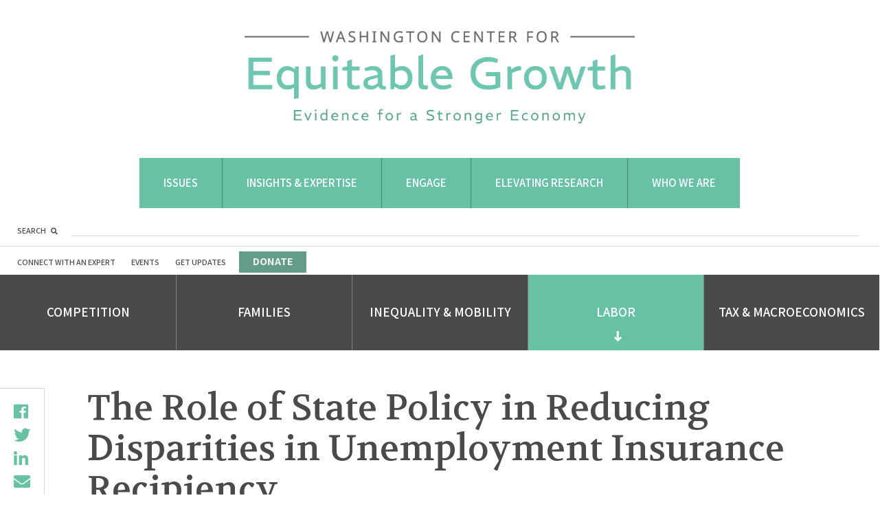

--- FILE ---
content_type: text/html; charset=UTF-8
request_url: https://equitablegrowth.org/grants/the-role-of-state-policy-in-reducing-disparities-in-unemployment-insurance-recipiency/
body_size: 31905
content:
<!DOCTYPE html>
<html lang="en-US">
<head profile="http://www.w3.org/2005/10/profile">
	<link rel="icon" type="image/png" href="https://equitablegrowth.org/favicon.ico">
	<meta charset="UTF-8"><script type="text/javascript">(window.NREUM||(NREUM={})).init={ajax:{deny_list:["bam.nr-data.net"]},feature_flags:["soft_nav"]};(window.NREUM||(NREUM={})).loader_config={licenseKey:"ec1fe3f0e1",applicationID:"205470352",browserID:"205470466"};;/*! For license information please see nr-loader-rum-1.308.0.min.js.LICENSE.txt */
(()=>{var e,t,r={163:(e,t,r)=>{"use strict";r.d(t,{j:()=>E});var n=r(384),i=r(1741);var a=r(2555);r(860).K7.genericEvents;const s="experimental.resources",o="register",c=e=>{if(!e||"string"!=typeof e)return!1;try{document.createDocumentFragment().querySelector(e)}catch{return!1}return!0};var d=r(2614),u=r(944),l=r(8122);const f="[data-nr-mask]",g=e=>(0,l.a)(e,(()=>{const e={feature_flags:[],experimental:{allow_registered_children:!1,resources:!1},mask_selector:"*",block_selector:"[data-nr-block]",mask_input_options:{color:!1,date:!1,"datetime-local":!1,email:!1,month:!1,number:!1,range:!1,search:!1,tel:!1,text:!1,time:!1,url:!1,week:!1,textarea:!1,select:!1,password:!0}};return{ajax:{deny_list:void 0,block_internal:!0,enabled:!0,autoStart:!0},api:{get allow_registered_children(){return e.feature_flags.includes(o)||e.experimental.allow_registered_children},set allow_registered_children(t){e.experimental.allow_registered_children=t},duplicate_registered_data:!1},browser_consent_mode:{enabled:!1},distributed_tracing:{enabled:void 0,exclude_newrelic_header:void 0,cors_use_newrelic_header:void 0,cors_use_tracecontext_headers:void 0,allowed_origins:void 0},get feature_flags(){return e.feature_flags},set feature_flags(t){e.feature_flags=t},generic_events:{enabled:!0,autoStart:!0},harvest:{interval:30},jserrors:{enabled:!0,autoStart:!0},logging:{enabled:!0,autoStart:!0},metrics:{enabled:!0,autoStart:!0},obfuscate:void 0,page_action:{enabled:!0},page_view_event:{enabled:!0,autoStart:!0},page_view_timing:{enabled:!0,autoStart:!0},performance:{capture_marks:!1,capture_measures:!1,capture_detail:!0,resources:{get enabled(){return e.feature_flags.includes(s)||e.experimental.resources},set enabled(t){e.experimental.resources=t},asset_types:[],first_party_domains:[],ignore_newrelic:!0}},privacy:{cookies_enabled:!0},proxy:{assets:void 0,beacon:void 0},session:{expiresMs:d.wk,inactiveMs:d.BB},session_replay:{autoStart:!0,enabled:!1,preload:!1,sampling_rate:10,error_sampling_rate:100,collect_fonts:!1,inline_images:!1,fix_stylesheets:!0,mask_all_inputs:!0,get mask_text_selector(){return e.mask_selector},set mask_text_selector(t){c(t)?e.mask_selector="".concat(t,",").concat(f):""===t||null===t?e.mask_selector=f:(0,u.R)(5,t)},get block_class(){return"nr-block"},get ignore_class(){return"nr-ignore"},get mask_text_class(){return"nr-mask"},get block_selector(){return e.block_selector},set block_selector(t){c(t)?e.block_selector+=",".concat(t):""!==t&&(0,u.R)(6,t)},get mask_input_options(){return e.mask_input_options},set mask_input_options(t){t&&"object"==typeof t?e.mask_input_options={...t,password:!0}:(0,u.R)(7,t)}},session_trace:{enabled:!0,autoStart:!0},soft_navigations:{enabled:!0,autoStart:!0},spa:{enabled:!0,autoStart:!0},ssl:void 0,user_actions:{enabled:!0,elementAttributes:["id","className","tagName","type"]}}})());var p=r(6154),m=r(9324);let h=0;const v={buildEnv:m.F3,distMethod:m.Xs,version:m.xv,originTime:p.WN},b={consented:!1},y={appMetadata:{},get consented(){return this.session?.state?.consent||b.consented},set consented(e){b.consented=e},customTransaction:void 0,denyList:void 0,disabled:!1,harvester:void 0,isolatedBacklog:!1,isRecording:!1,loaderType:void 0,maxBytes:3e4,obfuscator:void 0,onerror:void 0,ptid:void 0,releaseIds:{},session:void 0,timeKeeper:void 0,registeredEntities:[],jsAttributesMetadata:{bytes:0},get harvestCount(){return++h}},_=e=>{const t=(0,l.a)(e,y),r=Object.keys(v).reduce((e,t)=>(e[t]={value:v[t],writable:!1,configurable:!0,enumerable:!0},e),{});return Object.defineProperties(t,r)};var w=r(5701);const x=e=>{const t=e.startsWith("http");e+="/",r.p=t?e:"https://"+e};var R=r(7836),k=r(3241);const A={accountID:void 0,trustKey:void 0,agentID:void 0,licenseKey:void 0,applicationID:void 0,xpid:void 0},S=e=>(0,l.a)(e,A),T=new Set;function E(e,t={},r,s){let{init:o,info:c,loader_config:d,runtime:u={},exposed:l=!0}=t;if(!c){const e=(0,n.pV)();o=e.init,c=e.info,d=e.loader_config}e.init=g(o||{}),e.loader_config=S(d||{}),c.jsAttributes??={},p.bv&&(c.jsAttributes.isWorker=!0),e.info=(0,a.D)(c);const f=e.init,m=[c.beacon,c.errorBeacon];T.has(e.agentIdentifier)||(f.proxy.assets&&(x(f.proxy.assets),m.push(f.proxy.assets)),f.proxy.beacon&&m.push(f.proxy.beacon),e.beacons=[...m],function(e){const t=(0,n.pV)();Object.getOwnPropertyNames(i.W.prototype).forEach(r=>{const n=i.W.prototype[r];if("function"!=typeof n||"constructor"===n)return;let a=t[r];e[r]&&!1!==e.exposed&&"micro-agent"!==e.runtime?.loaderType&&(t[r]=(...t)=>{const n=e[r](...t);return a?a(...t):n})})}(e),(0,n.US)("activatedFeatures",w.B)),u.denyList=[...f.ajax.deny_list||[],...f.ajax.block_internal?m:[]],u.ptid=e.agentIdentifier,u.loaderType=r,e.runtime=_(u),T.has(e.agentIdentifier)||(e.ee=R.ee.get(e.agentIdentifier),e.exposed=l,(0,k.W)({agentIdentifier:e.agentIdentifier,drained:!!w.B?.[e.agentIdentifier],type:"lifecycle",name:"initialize",feature:void 0,data:e.config})),T.add(e.agentIdentifier)}},384:(e,t,r)=>{"use strict";r.d(t,{NT:()=>s,US:()=>u,Zm:()=>o,bQ:()=>d,dV:()=>c,pV:()=>l});var n=r(6154),i=r(1863),a=r(1910);const s={beacon:"bam.nr-data.net",errorBeacon:"bam.nr-data.net"};function o(){return n.gm.NREUM||(n.gm.NREUM={}),void 0===n.gm.newrelic&&(n.gm.newrelic=n.gm.NREUM),n.gm.NREUM}function c(){let e=o();return e.o||(e.o={ST:n.gm.setTimeout,SI:n.gm.setImmediate||n.gm.setInterval,CT:n.gm.clearTimeout,XHR:n.gm.XMLHttpRequest,REQ:n.gm.Request,EV:n.gm.Event,PR:n.gm.Promise,MO:n.gm.MutationObserver,FETCH:n.gm.fetch,WS:n.gm.WebSocket},(0,a.i)(...Object.values(e.o))),e}function d(e,t){let r=o();r.initializedAgents??={},t.initializedAt={ms:(0,i.t)(),date:new Date},r.initializedAgents[e]=t}function u(e,t){o()[e]=t}function l(){return function(){let e=o();const t=e.info||{};e.info={beacon:s.beacon,errorBeacon:s.errorBeacon,...t}}(),function(){let e=o();const t=e.init||{};e.init={...t}}(),c(),function(){let e=o();const t=e.loader_config||{};e.loader_config={...t}}(),o()}},782:(e,t,r)=>{"use strict";r.d(t,{T:()=>n});const n=r(860).K7.pageViewTiming},860:(e,t,r)=>{"use strict";r.d(t,{$J:()=>u,K7:()=>c,P3:()=>d,XX:()=>i,Yy:()=>o,df:()=>a,qY:()=>n,v4:()=>s});const n="events",i="jserrors",a="browser/blobs",s="rum",o="browser/logs",c={ajax:"ajax",genericEvents:"generic_events",jserrors:i,logging:"logging",metrics:"metrics",pageAction:"page_action",pageViewEvent:"page_view_event",pageViewTiming:"page_view_timing",sessionReplay:"session_replay",sessionTrace:"session_trace",softNav:"soft_navigations",spa:"spa"},d={[c.pageViewEvent]:1,[c.pageViewTiming]:2,[c.metrics]:3,[c.jserrors]:4,[c.spa]:5,[c.ajax]:6,[c.sessionTrace]:7,[c.softNav]:8,[c.sessionReplay]:9,[c.logging]:10,[c.genericEvents]:11},u={[c.pageViewEvent]:s,[c.pageViewTiming]:n,[c.ajax]:n,[c.spa]:n,[c.softNav]:n,[c.metrics]:i,[c.jserrors]:i,[c.sessionTrace]:a,[c.sessionReplay]:a,[c.logging]:o,[c.genericEvents]:"ins"}},944:(e,t,r)=>{"use strict";r.d(t,{R:()=>i});var n=r(3241);function i(e,t){"function"==typeof console.debug&&(console.debug("New Relic Warning: https://github.com/newrelic/newrelic-browser-agent/blob/main/docs/warning-codes.md#".concat(e),t),(0,n.W)({agentIdentifier:null,drained:null,type:"data",name:"warn",feature:"warn",data:{code:e,secondary:t}}))}},1687:(e,t,r)=>{"use strict";r.d(t,{Ak:()=>d,Ze:()=>f,x3:()=>u});var n=r(3241),i=r(7836),a=r(3606),s=r(860),o=r(2646);const c={};function d(e,t){const r={staged:!1,priority:s.P3[t]||0};l(e),c[e].get(t)||c[e].set(t,r)}function u(e,t){e&&c[e]&&(c[e].get(t)&&c[e].delete(t),p(e,t,!1),c[e].size&&g(e))}function l(e){if(!e)throw new Error("agentIdentifier required");c[e]||(c[e]=new Map)}function f(e="",t="feature",r=!1){if(l(e),!e||!c[e].get(t)||r)return p(e,t);c[e].get(t).staged=!0,g(e)}function g(e){const t=Array.from(c[e]);t.every(([e,t])=>t.staged)&&(t.sort((e,t)=>e[1].priority-t[1].priority),t.forEach(([t])=>{c[e].delete(t),p(e,t)}))}function p(e,t,r=!0){const s=e?i.ee.get(e):i.ee,c=a.i.handlers;if(!s.aborted&&s.backlog&&c){if((0,n.W)({agentIdentifier:e,type:"lifecycle",name:"drain",feature:t}),r){const e=s.backlog[t],r=c[t];if(r){for(let t=0;e&&t<e.length;++t)m(e[t],r);Object.entries(r).forEach(([e,t])=>{Object.values(t||{}).forEach(t=>{t[0]?.on&&t[0]?.context()instanceof o.y&&t[0].on(e,t[1])})})}}s.isolatedBacklog||delete c[t],s.backlog[t]=null,s.emit("drain-"+t,[])}}function m(e,t){var r=e[1];Object.values(t[r]||{}).forEach(t=>{var r=e[0];if(t[0]===r){var n=t[1],i=e[3],a=e[2];n.apply(i,a)}})}},1738:(e,t,r)=>{"use strict";r.d(t,{U:()=>g,Y:()=>f});var n=r(3241),i=r(9908),a=r(1863),s=r(944),o=r(5701),c=r(3969),d=r(8362),u=r(860),l=r(4261);function f(e,t,r,a){const f=a||r;!f||f[e]&&f[e]!==d.d.prototype[e]||(f[e]=function(){(0,i.p)(c.xV,["API/"+e+"/called"],void 0,u.K7.metrics,r.ee),(0,n.W)({agentIdentifier:r.agentIdentifier,drained:!!o.B?.[r.agentIdentifier],type:"data",name:"api",feature:l.Pl+e,data:{}});try{return t.apply(this,arguments)}catch(e){(0,s.R)(23,e)}})}function g(e,t,r,n,s){const o=e.info;null===r?delete o.jsAttributes[t]:o.jsAttributes[t]=r,(s||null===r)&&(0,i.p)(l.Pl+n,[(0,a.t)(),t,r],void 0,"session",e.ee)}},1741:(e,t,r)=>{"use strict";r.d(t,{W:()=>a});var n=r(944),i=r(4261);class a{#e(e,...t){if(this[e]!==a.prototype[e])return this[e](...t);(0,n.R)(35,e)}addPageAction(e,t){return this.#e(i.hG,e,t)}register(e){return this.#e(i.eY,e)}recordCustomEvent(e,t){return this.#e(i.fF,e,t)}setPageViewName(e,t){return this.#e(i.Fw,e,t)}setCustomAttribute(e,t,r){return this.#e(i.cD,e,t,r)}noticeError(e,t){return this.#e(i.o5,e,t)}setUserId(e,t=!1){return this.#e(i.Dl,e,t)}setApplicationVersion(e){return this.#e(i.nb,e)}setErrorHandler(e){return this.#e(i.bt,e)}addRelease(e,t){return this.#e(i.k6,e,t)}log(e,t){return this.#e(i.$9,e,t)}start(){return this.#e(i.d3)}finished(e){return this.#e(i.BL,e)}recordReplay(){return this.#e(i.CH)}pauseReplay(){return this.#e(i.Tb)}addToTrace(e){return this.#e(i.U2,e)}setCurrentRouteName(e){return this.#e(i.PA,e)}interaction(e){return this.#e(i.dT,e)}wrapLogger(e,t,r){return this.#e(i.Wb,e,t,r)}measure(e,t){return this.#e(i.V1,e,t)}consent(e){return this.#e(i.Pv,e)}}},1863:(e,t,r)=>{"use strict";function n(){return Math.floor(performance.now())}r.d(t,{t:()=>n})},1910:(e,t,r)=>{"use strict";r.d(t,{i:()=>a});var n=r(944);const i=new Map;function a(...e){return e.every(e=>{if(i.has(e))return i.get(e);const t="function"==typeof e?e.toString():"",r=t.includes("[native code]"),a=t.includes("nrWrapper");return r||a||(0,n.R)(64,e?.name||t),i.set(e,r),r})}},2555:(e,t,r)=>{"use strict";r.d(t,{D:()=>o,f:()=>s});var n=r(384),i=r(8122);const a={beacon:n.NT.beacon,errorBeacon:n.NT.errorBeacon,licenseKey:void 0,applicationID:void 0,sa:void 0,queueTime:void 0,applicationTime:void 0,ttGuid:void 0,user:void 0,account:void 0,product:void 0,extra:void 0,jsAttributes:{},userAttributes:void 0,atts:void 0,transactionName:void 0,tNamePlain:void 0};function s(e){try{return!!e.licenseKey&&!!e.errorBeacon&&!!e.applicationID}catch(e){return!1}}const o=e=>(0,i.a)(e,a)},2614:(e,t,r)=>{"use strict";r.d(t,{BB:()=>s,H3:()=>n,g:()=>d,iL:()=>c,tS:()=>o,uh:()=>i,wk:()=>a});const n="NRBA",i="SESSION",a=144e5,s=18e5,o={STARTED:"session-started",PAUSE:"session-pause",RESET:"session-reset",RESUME:"session-resume",UPDATE:"session-update"},c={SAME_TAB:"same-tab",CROSS_TAB:"cross-tab"},d={OFF:0,FULL:1,ERROR:2}},2646:(e,t,r)=>{"use strict";r.d(t,{y:()=>n});class n{constructor(e){this.contextId=e}}},2843:(e,t,r)=>{"use strict";r.d(t,{G:()=>a,u:()=>i});var n=r(3878);function i(e,t=!1,r,i){(0,n.DD)("visibilitychange",function(){if(t)return void("hidden"===document.visibilityState&&e());e(document.visibilityState)},r,i)}function a(e,t,r){(0,n.sp)("pagehide",e,t,r)}},3241:(e,t,r)=>{"use strict";r.d(t,{W:()=>a});var n=r(6154);const i="newrelic";function a(e={}){try{n.gm.dispatchEvent(new CustomEvent(i,{detail:e}))}catch(e){}}},3606:(e,t,r)=>{"use strict";r.d(t,{i:()=>a});var n=r(9908);a.on=s;var i=a.handlers={};function a(e,t,r,a){s(a||n.d,i,e,t,r)}function s(e,t,r,i,a){a||(a="feature"),e||(e=n.d);var s=t[a]=t[a]||{};(s[r]=s[r]||[]).push([e,i])}},3878:(e,t,r)=>{"use strict";function n(e,t){return{capture:e,passive:!1,signal:t}}function i(e,t,r=!1,i){window.addEventListener(e,t,n(r,i))}function a(e,t,r=!1,i){document.addEventListener(e,t,n(r,i))}r.d(t,{DD:()=>a,jT:()=>n,sp:()=>i})},3969:(e,t,r)=>{"use strict";r.d(t,{TZ:()=>n,XG:()=>o,rs:()=>i,xV:()=>s,z_:()=>a});const n=r(860).K7.metrics,i="sm",a="cm",s="storeSupportabilityMetrics",o="storeEventMetrics"},4234:(e,t,r)=>{"use strict";r.d(t,{W:()=>a});var n=r(7836),i=r(1687);class a{constructor(e,t){this.agentIdentifier=e,this.ee=n.ee.get(e),this.featureName=t,this.blocked=!1}deregisterDrain(){(0,i.x3)(this.agentIdentifier,this.featureName)}}},4261:(e,t,r)=>{"use strict";r.d(t,{$9:()=>d,BL:()=>o,CH:()=>g,Dl:()=>_,Fw:()=>y,PA:()=>h,Pl:()=>n,Pv:()=>k,Tb:()=>l,U2:()=>a,V1:()=>R,Wb:()=>x,bt:()=>b,cD:()=>v,d3:()=>w,dT:()=>c,eY:()=>p,fF:()=>f,hG:()=>i,k6:()=>s,nb:()=>m,o5:()=>u});const n="api-",i="addPageAction",a="addToTrace",s="addRelease",o="finished",c="interaction",d="log",u="noticeError",l="pauseReplay",f="recordCustomEvent",g="recordReplay",p="register",m="setApplicationVersion",h="setCurrentRouteName",v="setCustomAttribute",b="setErrorHandler",y="setPageViewName",_="setUserId",w="start",x="wrapLogger",R="measure",k="consent"},5289:(e,t,r)=>{"use strict";r.d(t,{GG:()=>s,Qr:()=>c,sB:()=>o});var n=r(3878),i=r(6389);function a(){return"undefined"==typeof document||"complete"===document.readyState}function s(e,t){if(a())return e();const r=(0,i.J)(e),s=setInterval(()=>{a()&&(clearInterval(s),r())},500);(0,n.sp)("load",r,t)}function o(e){if(a())return e();(0,n.DD)("DOMContentLoaded",e)}function c(e){if(a())return e();(0,n.sp)("popstate",e)}},5607:(e,t,r)=>{"use strict";r.d(t,{W:()=>n});const n=(0,r(9566).bz)()},5701:(e,t,r)=>{"use strict";r.d(t,{B:()=>a,t:()=>s});var n=r(3241);const i=new Set,a={};function s(e,t){const r=t.agentIdentifier;a[r]??={},e&&"object"==typeof e&&(i.has(r)||(t.ee.emit("rumresp",[e]),a[r]=e,i.add(r),(0,n.W)({agentIdentifier:r,loaded:!0,drained:!0,type:"lifecycle",name:"load",feature:void 0,data:e})))}},6154:(e,t,r)=>{"use strict";r.d(t,{OF:()=>c,RI:()=>i,WN:()=>u,bv:()=>a,eN:()=>l,gm:()=>s,mw:()=>o,sb:()=>d});var n=r(1863);const i="undefined"!=typeof window&&!!window.document,a="undefined"!=typeof WorkerGlobalScope&&("undefined"!=typeof self&&self instanceof WorkerGlobalScope&&self.navigator instanceof WorkerNavigator||"undefined"!=typeof globalThis&&globalThis instanceof WorkerGlobalScope&&globalThis.navigator instanceof WorkerNavigator),s=i?window:"undefined"!=typeof WorkerGlobalScope&&("undefined"!=typeof self&&self instanceof WorkerGlobalScope&&self||"undefined"!=typeof globalThis&&globalThis instanceof WorkerGlobalScope&&globalThis),o=Boolean("hidden"===s?.document?.visibilityState),c=/iPad|iPhone|iPod/.test(s.navigator?.userAgent),d=c&&"undefined"==typeof SharedWorker,u=((()=>{const e=s.navigator?.userAgent?.match(/Firefox[/\s](\d+\.\d+)/);Array.isArray(e)&&e.length>=2&&e[1]})(),Date.now()-(0,n.t)()),l=()=>"undefined"!=typeof PerformanceNavigationTiming&&s?.performance?.getEntriesByType("navigation")?.[0]?.responseStart},6389:(e,t,r)=>{"use strict";function n(e,t=500,r={}){const n=r?.leading||!1;let i;return(...r)=>{n&&void 0===i&&(e.apply(this,r),i=setTimeout(()=>{i=clearTimeout(i)},t)),n||(clearTimeout(i),i=setTimeout(()=>{e.apply(this,r)},t))}}function i(e){let t=!1;return(...r)=>{t||(t=!0,e.apply(this,r))}}r.d(t,{J:()=>i,s:()=>n})},6630:(e,t,r)=>{"use strict";r.d(t,{T:()=>n});const n=r(860).K7.pageViewEvent},7699:(e,t,r)=>{"use strict";r.d(t,{It:()=>a,KC:()=>o,No:()=>i,qh:()=>s});var n=r(860);const i=16e3,a=1e6,s="SESSION_ERROR",o={[n.K7.logging]:!0,[n.K7.genericEvents]:!1,[n.K7.jserrors]:!1,[n.K7.ajax]:!1}},7836:(e,t,r)=>{"use strict";r.d(t,{P:()=>o,ee:()=>c});var n=r(384),i=r(8990),a=r(2646),s=r(5607);const o="nr@context:".concat(s.W),c=function e(t,r){var n={},s={},u={},l=!1;try{l=16===r.length&&d.initializedAgents?.[r]?.runtime.isolatedBacklog}catch(e){}var f={on:p,addEventListener:p,removeEventListener:function(e,t){var r=n[e];if(!r)return;for(var i=0;i<r.length;i++)r[i]===t&&r.splice(i,1)},emit:function(e,r,n,i,a){!1!==a&&(a=!0);if(c.aborted&&!i)return;t&&a&&t.emit(e,r,n);var o=g(n);m(e).forEach(e=>{e.apply(o,r)});var d=v()[s[e]];d&&d.push([f,e,r,o]);return o},get:h,listeners:m,context:g,buffer:function(e,t){const r=v();if(t=t||"feature",f.aborted)return;Object.entries(e||{}).forEach(([e,n])=>{s[n]=t,t in r||(r[t]=[])})},abort:function(){f._aborted=!0,Object.keys(f.backlog).forEach(e=>{delete f.backlog[e]})},isBuffering:function(e){return!!v()[s[e]]},debugId:r,backlog:l?{}:t&&"object"==typeof t.backlog?t.backlog:{},isolatedBacklog:l};return Object.defineProperty(f,"aborted",{get:()=>{let e=f._aborted||!1;return e||(t&&(e=t.aborted),e)}}),f;function g(e){return e&&e instanceof a.y?e:e?(0,i.I)(e,o,()=>new a.y(o)):new a.y(o)}function p(e,t){n[e]=m(e).concat(t)}function m(e){return n[e]||[]}function h(t){return u[t]=u[t]||e(f,t)}function v(){return f.backlog}}(void 0,"globalEE"),d=(0,n.Zm)();d.ee||(d.ee=c)},8122:(e,t,r)=>{"use strict";r.d(t,{a:()=>i});var n=r(944);function i(e,t){try{if(!e||"object"!=typeof e)return(0,n.R)(3);if(!t||"object"!=typeof t)return(0,n.R)(4);const r=Object.create(Object.getPrototypeOf(t),Object.getOwnPropertyDescriptors(t)),a=0===Object.keys(r).length?e:r;for(let s in a)if(void 0!==e[s])try{if(null===e[s]){r[s]=null;continue}Array.isArray(e[s])&&Array.isArray(t[s])?r[s]=Array.from(new Set([...e[s],...t[s]])):"object"==typeof e[s]&&"object"==typeof t[s]?r[s]=i(e[s],t[s]):r[s]=e[s]}catch(e){r[s]||(0,n.R)(1,e)}return r}catch(e){(0,n.R)(2,e)}}},8362:(e,t,r)=>{"use strict";r.d(t,{d:()=>a});var n=r(9566),i=r(1741);class a extends i.W{agentIdentifier=(0,n.LA)(16)}},8374:(e,t,r)=>{r.nc=(()=>{try{return document?.currentScript?.nonce}catch(e){}return""})()},8990:(e,t,r)=>{"use strict";r.d(t,{I:()=>i});var n=Object.prototype.hasOwnProperty;function i(e,t,r){if(n.call(e,t))return e[t];var i=r();if(Object.defineProperty&&Object.keys)try{return Object.defineProperty(e,t,{value:i,writable:!0,enumerable:!1}),i}catch(e){}return e[t]=i,i}},9324:(e,t,r)=>{"use strict";r.d(t,{F3:()=>i,Xs:()=>a,xv:()=>n});const n="1.308.0",i="PROD",a="CDN"},9566:(e,t,r)=>{"use strict";r.d(t,{LA:()=>o,bz:()=>s});var n=r(6154);const i="xxxxxxxx-xxxx-4xxx-yxxx-xxxxxxxxxxxx";function a(e,t){return e?15&e[t]:16*Math.random()|0}function s(){const e=n.gm?.crypto||n.gm?.msCrypto;let t,r=0;return e&&e.getRandomValues&&(t=e.getRandomValues(new Uint8Array(30))),i.split("").map(e=>"x"===e?a(t,r++).toString(16):"y"===e?(3&a()|8).toString(16):e).join("")}function o(e){const t=n.gm?.crypto||n.gm?.msCrypto;let r,i=0;t&&t.getRandomValues&&(r=t.getRandomValues(new Uint8Array(e)));const s=[];for(var o=0;o<e;o++)s.push(a(r,i++).toString(16));return s.join("")}},9908:(e,t,r)=>{"use strict";r.d(t,{d:()=>n,p:()=>i});var n=r(7836).ee.get("handle");function i(e,t,r,i,a){a?(a.buffer([e],i),a.emit(e,t,r)):(n.buffer([e],i),n.emit(e,t,r))}}},n={};function i(e){var t=n[e];if(void 0!==t)return t.exports;var a=n[e]={exports:{}};return r[e](a,a.exports,i),a.exports}i.m=r,i.d=(e,t)=>{for(var r in t)i.o(t,r)&&!i.o(e,r)&&Object.defineProperty(e,r,{enumerable:!0,get:t[r]})},i.f={},i.e=e=>Promise.all(Object.keys(i.f).reduce((t,r)=>(i.f[r](e,t),t),[])),i.u=e=>"nr-rum-1.308.0.min.js",i.o=(e,t)=>Object.prototype.hasOwnProperty.call(e,t),e={},t="NRBA-1.308.0.PROD:",i.l=(r,n,a,s)=>{if(e[r])e[r].push(n);else{var o,c;if(void 0!==a)for(var d=document.getElementsByTagName("script"),u=0;u<d.length;u++){var l=d[u];if(l.getAttribute("src")==r||l.getAttribute("data-webpack")==t+a){o=l;break}}if(!o){c=!0;var f={296:"sha512-+MIMDsOcckGXa1EdWHqFNv7P+JUkd5kQwCBr3KE6uCvnsBNUrdSt4a/3/L4j4TxtnaMNjHpza2/erNQbpacJQA=="};(o=document.createElement("script")).charset="utf-8",i.nc&&o.setAttribute("nonce",i.nc),o.setAttribute("data-webpack",t+a),o.src=r,0!==o.src.indexOf(window.location.origin+"/")&&(o.crossOrigin="anonymous"),f[s]&&(o.integrity=f[s])}e[r]=[n];var g=(t,n)=>{o.onerror=o.onload=null,clearTimeout(p);var i=e[r];if(delete e[r],o.parentNode&&o.parentNode.removeChild(o),i&&i.forEach(e=>e(n)),t)return t(n)},p=setTimeout(g.bind(null,void 0,{type:"timeout",target:o}),12e4);o.onerror=g.bind(null,o.onerror),o.onload=g.bind(null,o.onload),c&&document.head.appendChild(o)}},i.r=e=>{"undefined"!=typeof Symbol&&Symbol.toStringTag&&Object.defineProperty(e,Symbol.toStringTag,{value:"Module"}),Object.defineProperty(e,"__esModule",{value:!0})},i.p="https://js-agent.newrelic.com/",(()=>{var e={374:0,840:0};i.f.j=(t,r)=>{var n=i.o(e,t)?e[t]:void 0;if(0!==n)if(n)r.push(n[2]);else{var a=new Promise((r,i)=>n=e[t]=[r,i]);r.push(n[2]=a);var s=i.p+i.u(t),o=new Error;i.l(s,r=>{if(i.o(e,t)&&(0!==(n=e[t])&&(e[t]=void 0),n)){var a=r&&("load"===r.type?"missing":r.type),s=r&&r.target&&r.target.src;o.message="Loading chunk "+t+" failed: ("+a+": "+s+")",o.name="ChunkLoadError",o.type=a,o.request=s,n[1](o)}},"chunk-"+t,t)}};var t=(t,r)=>{var n,a,[s,o,c]=r,d=0;if(s.some(t=>0!==e[t])){for(n in o)i.o(o,n)&&(i.m[n]=o[n]);if(c)c(i)}for(t&&t(r);d<s.length;d++)a=s[d],i.o(e,a)&&e[a]&&e[a][0](),e[a]=0},r=self["webpackChunk:NRBA-1.308.0.PROD"]=self["webpackChunk:NRBA-1.308.0.PROD"]||[];r.forEach(t.bind(null,0)),r.push=t.bind(null,r.push.bind(r))})(),(()=>{"use strict";i(8374);var e=i(8362),t=i(860);const r=Object.values(t.K7);var n=i(163);var a=i(9908),s=i(1863),o=i(4261),c=i(1738);var d=i(1687),u=i(4234),l=i(5289),f=i(6154),g=i(944),p=i(384);const m=e=>f.RI&&!0===e?.privacy.cookies_enabled;function h(e){return!!(0,p.dV)().o.MO&&m(e)&&!0===e?.session_trace.enabled}var v=i(6389),b=i(7699);class y extends u.W{constructor(e,t){super(e.agentIdentifier,t),this.agentRef=e,this.abortHandler=void 0,this.featAggregate=void 0,this.loadedSuccessfully=void 0,this.onAggregateImported=new Promise(e=>{this.loadedSuccessfully=e}),this.deferred=Promise.resolve(),!1===e.init[this.featureName].autoStart?this.deferred=new Promise((t,r)=>{this.ee.on("manual-start-all",(0,v.J)(()=>{(0,d.Ak)(e.agentIdentifier,this.featureName),t()}))}):(0,d.Ak)(e.agentIdentifier,t)}importAggregator(e,t,r={}){if(this.featAggregate)return;const n=async()=>{let n;await this.deferred;try{if(m(e.init)){const{setupAgentSession:t}=await i.e(296).then(i.bind(i,3305));n=t(e)}}catch(e){(0,g.R)(20,e),this.ee.emit("internal-error",[e]),(0,a.p)(b.qh,[e],void 0,this.featureName,this.ee)}try{if(!this.#t(this.featureName,n,e.init))return(0,d.Ze)(this.agentIdentifier,this.featureName),void this.loadedSuccessfully(!1);const{Aggregate:i}=await t();this.featAggregate=new i(e,r),e.runtime.harvester.initializedAggregates.push(this.featAggregate),this.loadedSuccessfully(!0)}catch(e){(0,g.R)(34,e),this.abortHandler?.(),(0,d.Ze)(this.agentIdentifier,this.featureName,!0),this.loadedSuccessfully(!1),this.ee&&this.ee.abort()}};f.RI?(0,l.GG)(()=>n(),!0):n()}#t(e,r,n){if(this.blocked)return!1;switch(e){case t.K7.sessionReplay:return h(n)&&!!r;case t.K7.sessionTrace:return!!r;default:return!0}}}var _=i(6630),w=i(2614),x=i(3241);class R extends y{static featureName=_.T;constructor(e){var t;super(e,_.T),this.setupInspectionEvents(e.agentIdentifier),t=e,(0,c.Y)(o.Fw,function(e,r){"string"==typeof e&&("/"!==e.charAt(0)&&(e="/"+e),t.runtime.customTransaction=(r||"http://custom.transaction")+e,(0,a.p)(o.Pl+o.Fw,[(0,s.t)()],void 0,void 0,t.ee))},t),this.importAggregator(e,()=>i.e(296).then(i.bind(i,3943)))}setupInspectionEvents(e){const t=(t,r)=>{t&&(0,x.W)({agentIdentifier:e,timeStamp:t.timeStamp,loaded:"complete"===t.target.readyState,type:"window",name:r,data:t.target.location+""})};(0,l.sB)(e=>{t(e,"DOMContentLoaded")}),(0,l.GG)(e=>{t(e,"load")}),(0,l.Qr)(e=>{t(e,"navigate")}),this.ee.on(w.tS.UPDATE,(t,r)=>{(0,x.W)({agentIdentifier:e,type:"lifecycle",name:"session",data:r})})}}class k extends e.d{constructor(e){var t;(super(),f.gm)?(this.features={},(0,p.bQ)(this.agentIdentifier,this),this.desiredFeatures=new Set(e.features||[]),this.desiredFeatures.add(R),(0,n.j)(this,e,e.loaderType||"agent"),t=this,(0,c.Y)(o.cD,function(e,r,n=!1){if("string"==typeof e){if(["string","number","boolean"].includes(typeof r)||null===r)return(0,c.U)(t,e,r,o.cD,n);(0,g.R)(40,typeof r)}else(0,g.R)(39,typeof e)},t),function(e){(0,c.Y)(o.Dl,function(t,r=!1){if("string"!=typeof t&&null!==t)return void(0,g.R)(41,typeof t);const n=e.info.jsAttributes["enduser.id"];r&&null!=n&&n!==t?(0,a.p)(o.Pl+"setUserIdAndResetSession",[t],void 0,"session",e.ee):(0,c.U)(e,"enduser.id",t,o.Dl,!0)},e)}(this),function(e){(0,c.Y)(o.nb,function(t){if("string"==typeof t||null===t)return(0,c.U)(e,"application.version",t,o.nb,!1);(0,g.R)(42,typeof t)},e)}(this),function(e){(0,c.Y)(o.d3,function(){e.ee.emit("manual-start-all")},e)}(this),function(e){(0,c.Y)(o.Pv,function(t=!0){if("boolean"==typeof t){if((0,a.p)(o.Pl+o.Pv,[t],void 0,"session",e.ee),e.runtime.consented=t,t){const t=e.features.page_view_event;t.onAggregateImported.then(e=>{const r=t.featAggregate;e&&!r.sentRum&&r.sendRum()})}}else(0,g.R)(65,typeof t)},e)}(this),this.run()):(0,g.R)(21)}get config(){return{info:this.info,init:this.init,loader_config:this.loader_config,runtime:this.runtime}}get api(){return this}run(){try{const e=function(e){const t={};return r.forEach(r=>{t[r]=!!e[r]?.enabled}),t}(this.init),n=[...this.desiredFeatures];n.sort((e,r)=>t.P3[e.featureName]-t.P3[r.featureName]),n.forEach(r=>{if(!e[r.featureName]&&r.featureName!==t.K7.pageViewEvent)return;if(r.featureName===t.K7.spa)return void(0,g.R)(67);const n=function(e){switch(e){case t.K7.ajax:return[t.K7.jserrors];case t.K7.sessionTrace:return[t.K7.ajax,t.K7.pageViewEvent];case t.K7.sessionReplay:return[t.K7.sessionTrace];case t.K7.pageViewTiming:return[t.K7.pageViewEvent];default:return[]}}(r.featureName).filter(e=>!(e in this.features));n.length>0&&(0,g.R)(36,{targetFeature:r.featureName,missingDependencies:n}),this.features[r.featureName]=new r(this)})}catch(e){(0,g.R)(22,e);for(const e in this.features)this.features[e].abortHandler?.();const t=(0,p.Zm)();delete t.initializedAgents[this.agentIdentifier]?.features,delete this.sharedAggregator;return t.ee.get(this.agentIdentifier).abort(),!1}}}var A=i(2843),S=i(782);class T extends y{static featureName=S.T;constructor(e){super(e,S.T),f.RI&&((0,A.u)(()=>(0,a.p)("docHidden",[(0,s.t)()],void 0,S.T,this.ee),!0),(0,A.G)(()=>(0,a.p)("winPagehide",[(0,s.t)()],void 0,S.T,this.ee)),this.importAggregator(e,()=>i.e(296).then(i.bind(i,2117))))}}var E=i(3969);class I extends y{static featureName=E.TZ;constructor(e){super(e,E.TZ),f.RI&&document.addEventListener("securitypolicyviolation",e=>{(0,a.p)(E.xV,["Generic/CSPViolation/Detected"],void 0,this.featureName,this.ee)}),this.importAggregator(e,()=>i.e(296).then(i.bind(i,9623)))}}new k({features:[R,T,I],loaderType:"lite"})})()})();</script>
	<meta name="viewport" content="width=device-width, initial-scale=1">
	<link rel="profile" href="http://gmpg.org/xfn/11">
	<link href="https://fonts.googleapis.com/css?family=Assistant:400,600,700,800|Volkhov:400,400i" rel="stylesheet">
	<meta name="facebook-domain-verification" content="g4m9hlsg4rslnj6pce94rwaaj08utz" />

	<meta name='robots' content='index, follow, max-image-preview:large, max-snippet:-1, max-video-preview:-1' />
	<style>img:is([sizes="auto" i], [sizes^="auto," i]) { contain-intrinsic-size: 3000px 1500px }</style>
	
<!-- Google Tag Manager for WordPress by gtm4wp.com -->
<script data-cfasync="false" data-pagespeed-no-defer>
	var gtm4wp_datalayer_name = "dataLayer";
	var dataLayer = dataLayer || [];
</script>
<!-- End Google Tag Manager for WordPress by gtm4wp.com -->
	<!-- This site is optimized with the Yoast SEO Premium plugin v23.1 (Yoast SEO v26.4) - https://yoast.com/wordpress/plugins/seo/ -->
	<title>The Role of State Policy in Reducing Disparities in Unemployment Insurance Recipiency - Equitable Growth</title>
	<link rel="canonical" href="https://equitablegrowth.org/grants/the-role-of-state-policy-in-reducing-disparities-in-unemployment-insurance-recipiency/" />
	<meta property="og:locale" content="en_US" />
	<meta property="og:type" content="article" />
	<meta property="og:title" content="The Role of State Policy in Reducing Disparities in Unemployment Insurance Recipiency" />
	<meta property="og:description" content="This project will leverage variations in implementation timing of the requirement in the Coronavirus Aid, Relief, and Economic Stimulus, or CARES, Act that employers notify recently separated workers of their eligibility for Unemployment Insurance. It seeks to causally identify whether notification improves the take-up of Unemployment Insurance with an emphasis on Black and Latino workers. [&hellip;]" />
	<meta property="og:url" content="https://equitablegrowth.org/grants/the-role-of-state-policy-in-reducing-disparities-in-unemployment-insurance-recipiency/" />
	<meta property="og:site_name" content="Equitable Growth" />
	<meta property="article:publisher" content="https://www.facebook.com/equitablegrowth/" />
	<meta name="twitter:card" content="summary_large_image" />
	<meta name="twitter:site" content="@equitablegrowth" />
	<meta name="twitter:label1" content="Est. reading time" />
	<meta name="twitter:data1" content="1 minute" />
	<script type="application/ld+json" class="yoast-schema-graph">{"@context":"https://schema.org","@graph":[{"@type":"WebPage","@id":"https://equitablegrowth.org/grants/the-role-of-state-policy-in-reducing-disparities-in-unemployment-insurance-recipiency/","url":"https://equitablegrowth.org/grants/the-role-of-state-policy-in-reducing-disparities-in-unemployment-insurance-recipiency/","name":"The Role of State Policy in Reducing Disparities in Unemployment Insurance Recipiency - Equitable Growth","isPartOf":{"@id":"https://equitablegrowth.org/#website"},"datePublished":"2022-08-29T12:57:00+00:00","breadcrumb":{"@id":"https://equitablegrowth.org/grants/the-role-of-state-policy-in-reducing-disparities-in-unemployment-insurance-recipiency/#breadcrumb"},"inLanguage":"en-US","potentialAction":[{"@type":"ReadAction","target":["https://equitablegrowth.org/grants/the-role-of-state-policy-in-reducing-disparities-in-unemployment-insurance-recipiency/"]}]},{"@type":"BreadcrumbList","@id":"https://equitablegrowth.org/grants/the-role-of-state-policy-in-reducing-disparities-in-unemployment-insurance-recipiency/#breadcrumb","itemListElement":[{"@type":"ListItem","position":1,"name":"Home","item":"https://equitablegrowth.org/"},{"@type":"ListItem","position":2,"name":"Grant","item":"https://equitablegrowth.org/grants/"},{"@type":"ListItem","position":3,"name":"The Role of State Policy in Reducing Disparities in Unemployment Insurance Recipiency"}]},{"@type":"WebSite","@id":"https://equitablegrowth.org/#website","url":"https://equitablegrowth.org/","name":"Equitable Growth","description":"Evidence for a stronger economy","publisher":{"@id":"https://equitablegrowth.org/#organization"},"potentialAction":[{"@type":"SearchAction","target":{"@type":"EntryPoint","urlTemplate":"https://equitablegrowth.org/?s={search_term_string}"},"query-input":{"@type":"PropertyValueSpecification","valueRequired":true,"valueName":"search_term_string"}}],"inLanguage":"en-US"},{"@type":"Organization","@id":"https://equitablegrowth.org/#organization","name":"Washington Center for Equitable Growth","url":"https://equitablegrowth.org/","logo":{"@type":"ImageObject","inLanguage":"en-US","@id":"https://equitablegrowth.org/#/schema/logo/image/","url":"https://equitablegrowth.org/wp-content/uploads/2018/09/Logo-SlideShare.png","contentUrl":"https://equitablegrowth.org/wp-content/uploads/2018/09/Logo-SlideShare.png","width":132,"height":132,"caption":"Washington Center for Equitable Growth"},"image":{"@id":"https://equitablegrowth.org/#/schema/logo/image/"},"sameAs":["https://www.facebook.com/equitablegrowth/","https://x.com/equitablegrowth"]}]}</script>
	<!-- / Yoast SEO Premium plugin. -->


<link rel='dns-prefetch' href='//equitablegrowth.org' />
<link rel='dns-prefetch' href='//unpkg.com' />
<link rel='dns-prefetch' href='//cdn.jsdelivr.net' />
<link rel='dns-prefetch' href='//stats.wp.com' />
<link rel='dns-prefetch' href='//v0.wordpress.com' />
<link rel="alternate" type="application/rss+xml" title="Equitable Growth &raquo; Feed" href="https://equitablegrowth.org/feed/" />
<link rel="alternate" type="application/rss+xml" title="Equitable Growth &raquo; Comments Feed" href="https://equitablegrowth.org/comments/feed/" />
<script type="text/javascript">
/* <![CDATA[ */
window._wpemojiSettings = {"baseUrl":"https:\/\/s.w.org\/images\/core\/emoji\/16.0.1\/72x72\/","ext":".png","svgUrl":"https:\/\/s.w.org\/images\/core\/emoji\/16.0.1\/svg\/","svgExt":".svg","source":{"concatemoji":"https:\/\/equitablegrowth.org\/wp-includes\/js\/wp-emoji-release.min.js?ver=6.8.2"}};
/*! This file is auto-generated */
!function(s,n){var o,i,e;function c(e){try{var t={supportTests:e,timestamp:(new Date).valueOf()};sessionStorage.setItem(o,JSON.stringify(t))}catch(e){}}function p(e,t,n){e.clearRect(0,0,e.canvas.width,e.canvas.height),e.fillText(t,0,0);var t=new Uint32Array(e.getImageData(0,0,e.canvas.width,e.canvas.height).data),a=(e.clearRect(0,0,e.canvas.width,e.canvas.height),e.fillText(n,0,0),new Uint32Array(e.getImageData(0,0,e.canvas.width,e.canvas.height).data));return t.every(function(e,t){return e===a[t]})}function u(e,t){e.clearRect(0,0,e.canvas.width,e.canvas.height),e.fillText(t,0,0);for(var n=e.getImageData(16,16,1,1),a=0;a<n.data.length;a++)if(0!==n.data[a])return!1;return!0}function f(e,t,n,a){switch(t){case"flag":return n(e,"\ud83c\udff3\ufe0f\u200d\u26a7\ufe0f","\ud83c\udff3\ufe0f\u200b\u26a7\ufe0f")?!1:!n(e,"\ud83c\udde8\ud83c\uddf6","\ud83c\udde8\u200b\ud83c\uddf6")&&!n(e,"\ud83c\udff4\udb40\udc67\udb40\udc62\udb40\udc65\udb40\udc6e\udb40\udc67\udb40\udc7f","\ud83c\udff4\u200b\udb40\udc67\u200b\udb40\udc62\u200b\udb40\udc65\u200b\udb40\udc6e\u200b\udb40\udc67\u200b\udb40\udc7f");case"emoji":return!a(e,"\ud83e\udedf")}return!1}function g(e,t,n,a){var r="undefined"!=typeof WorkerGlobalScope&&self instanceof WorkerGlobalScope?new OffscreenCanvas(300,150):s.createElement("canvas"),o=r.getContext("2d",{willReadFrequently:!0}),i=(o.textBaseline="top",o.font="600 32px Arial",{});return e.forEach(function(e){i[e]=t(o,e,n,a)}),i}function t(e){var t=s.createElement("script");t.src=e,t.defer=!0,s.head.appendChild(t)}"undefined"!=typeof Promise&&(o="wpEmojiSettingsSupports",i=["flag","emoji"],n.supports={everything:!0,everythingExceptFlag:!0},e=new Promise(function(e){s.addEventListener("DOMContentLoaded",e,{once:!0})}),new Promise(function(t){var n=function(){try{var e=JSON.parse(sessionStorage.getItem(o));if("object"==typeof e&&"number"==typeof e.timestamp&&(new Date).valueOf()<e.timestamp+604800&&"object"==typeof e.supportTests)return e.supportTests}catch(e){}return null}();if(!n){if("undefined"!=typeof Worker&&"undefined"!=typeof OffscreenCanvas&&"undefined"!=typeof URL&&URL.createObjectURL&&"undefined"!=typeof Blob)try{var e="postMessage("+g.toString()+"("+[JSON.stringify(i),f.toString(),p.toString(),u.toString()].join(",")+"));",a=new Blob([e],{type:"text/javascript"}),r=new Worker(URL.createObjectURL(a),{name:"wpTestEmojiSupports"});return void(r.onmessage=function(e){c(n=e.data),r.terminate(),t(n)})}catch(e){}c(n=g(i,f,p,u))}t(n)}).then(function(e){for(var t in e)n.supports[t]=e[t],n.supports.everything=n.supports.everything&&n.supports[t],"flag"!==t&&(n.supports.everythingExceptFlag=n.supports.everythingExceptFlag&&n.supports[t]);n.supports.everythingExceptFlag=n.supports.everythingExceptFlag&&!n.supports.flag,n.DOMReady=!1,n.readyCallback=function(){n.DOMReady=!0}}).then(function(){return e}).then(function(){var e;n.supports.everything||(n.readyCallback(),(e=n.source||{}).concatemoji?t(e.concatemoji):e.wpemoji&&e.twemoji&&(t(e.twemoji),t(e.wpemoji)))}))}((window,document),window._wpemojiSettings);
/* ]]> */
</script>
<style id='wp-emoji-styles-inline-css' type='text/css'>

	img.wp-smiley, img.emoji {
		display: inline !important;
		border: none !important;
		box-shadow: none !important;
		height: 1em !important;
		width: 1em !important;
		margin: 0 0.07em !important;
		vertical-align: -0.1em !important;
		background: none !important;
		padding: 0 !important;
	}
</style>
<link rel='stylesheet' id='wp-block-library-css' href='https://equitablegrowth.org/wp-includes/css/dist/block-library/style.min.css?ver=6.8.2' type='text/css' media='all' />
<style id='classic-theme-styles-inline-css' type='text/css'>
/*! This file is auto-generated */
.wp-block-button__link{color:#fff;background-color:#32373c;border-radius:9999px;box-shadow:none;text-decoration:none;padding:calc(.667em + 2px) calc(1.333em + 2px);font-size:1.125em}.wp-block-file__button{background:#32373c;color:#fff;text-decoration:none}
</style>
<link rel='stylesheet' id='wp-components-css' href='https://equitablegrowth.org/wp-includes/css/dist/components/style.min.css?ver=6.8.2' type='text/css' media='all' />
<link rel='stylesheet' id='wp-preferences-css' href='https://equitablegrowth.org/wp-includes/css/dist/preferences/style.min.css?ver=6.8.2' type='text/css' media='all' />
<link rel='stylesheet' id='wp-block-editor-css' href='https://equitablegrowth.org/wp-includes/css/dist/block-editor/style.min.css?ver=6.8.2' type='text/css' media='all' />
<link rel='stylesheet' id='popup-maker-block-library-style-css' href='https://equitablegrowth.org/wp-content/plugins/popup-maker/dist/packages/block-library-style.css?ver=dbea705cfafe089d65f1' type='text/css' media='all' />
<link rel='stylesheet' id='mediaelement-css' href='https://equitablegrowth.org/wp-includes/js/mediaelement/mediaelementplayer-legacy.min.css?ver=4.2.17' type='text/css' media='all' />
<link rel='stylesheet' id='wp-mediaelement-css' href='https://equitablegrowth.org/wp-includes/js/mediaelement/wp-mediaelement.min.css?ver=6.8.2' type='text/css' media='all' />
<style id='jetpack-sharing-buttons-style-inline-css' type='text/css'>
.jetpack-sharing-buttons__services-list{display:flex;flex-direction:row;flex-wrap:wrap;gap:0;list-style-type:none;margin:5px;padding:0}.jetpack-sharing-buttons__services-list.has-small-icon-size{font-size:12px}.jetpack-sharing-buttons__services-list.has-normal-icon-size{font-size:16px}.jetpack-sharing-buttons__services-list.has-large-icon-size{font-size:24px}.jetpack-sharing-buttons__services-list.has-huge-icon-size{font-size:36px}@media print{.jetpack-sharing-buttons__services-list{display:none!important}}.editor-styles-wrapper .wp-block-jetpack-sharing-buttons{gap:0;padding-inline-start:0}ul.jetpack-sharing-buttons__services-list.has-background{padding:1.25em 2.375em}
</style>
<style id='global-styles-inline-css' type='text/css'>
:root{--wp--preset--aspect-ratio--square: 1;--wp--preset--aspect-ratio--4-3: 4/3;--wp--preset--aspect-ratio--3-4: 3/4;--wp--preset--aspect-ratio--3-2: 3/2;--wp--preset--aspect-ratio--2-3: 2/3;--wp--preset--aspect-ratio--16-9: 16/9;--wp--preset--aspect-ratio--9-16: 9/16;--wp--preset--color--black: #000000;--wp--preset--color--cyan-bluish-gray: #abb8c3;--wp--preset--color--white: #ffffff;--wp--preset--color--pale-pink: #f78da7;--wp--preset--color--vivid-red: #cf2e2e;--wp--preset--color--luminous-vivid-orange: #ff6900;--wp--preset--color--luminous-vivid-amber: #fcb900;--wp--preset--color--light-green-cyan: #7bdcb5;--wp--preset--color--vivid-green-cyan: #00d084;--wp--preset--color--pale-cyan-blue: #8ed1fc;--wp--preset--color--vivid-cyan-blue: #0693e3;--wp--preset--color--vivid-purple: #9b51e0;--wp--preset--gradient--vivid-cyan-blue-to-vivid-purple: linear-gradient(135deg,rgba(6,147,227,1) 0%,rgb(155,81,224) 100%);--wp--preset--gradient--light-green-cyan-to-vivid-green-cyan: linear-gradient(135deg,rgb(122,220,180) 0%,rgb(0,208,130) 100%);--wp--preset--gradient--luminous-vivid-amber-to-luminous-vivid-orange: linear-gradient(135deg,rgba(252,185,0,1) 0%,rgba(255,105,0,1) 100%);--wp--preset--gradient--luminous-vivid-orange-to-vivid-red: linear-gradient(135deg,rgba(255,105,0,1) 0%,rgb(207,46,46) 100%);--wp--preset--gradient--very-light-gray-to-cyan-bluish-gray: linear-gradient(135deg,rgb(238,238,238) 0%,rgb(169,184,195) 100%);--wp--preset--gradient--cool-to-warm-spectrum: linear-gradient(135deg,rgb(74,234,220) 0%,rgb(151,120,209) 20%,rgb(207,42,186) 40%,rgb(238,44,130) 60%,rgb(251,105,98) 80%,rgb(254,248,76) 100%);--wp--preset--gradient--blush-light-purple: linear-gradient(135deg,rgb(255,206,236) 0%,rgb(152,150,240) 100%);--wp--preset--gradient--blush-bordeaux: linear-gradient(135deg,rgb(254,205,165) 0%,rgb(254,45,45) 50%,rgb(107,0,62) 100%);--wp--preset--gradient--luminous-dusk: linear-gradient(135deg,rgb(255,203,112) 0%,rgb(199,81,192) 50%,rgb(65,88,208) 100%);--wp--preset--gradient--pale-ocean: linear-gradient(135deg,rgb(255,245,203) 0%,rgb(182,227,212) 50%,rgb(51,167,181) 100%);--wp--preset--gradient--electric-grass: linear-gradient(135deg,rgb(202,248,128) 0%,rgb(113,206,126) 100%);--wp--preset--gradient--midnight: linear-gradient(135deg,rgb(2,3,129) 0%,rgb(40,116,252) 100%);--wp--preset--font-size--small: 13px;--wp--preset--font-size--medium: 20px;--wp--preset--font-size--large: 36px;--wp--preset--font-size--x-large: 42px;--wp--preset--spacing--20: 0.44rem;--wp--preset--spacing--30: 0.67rem;--wp--preset--spacing--40: 1rem;--wp--preset--spacing--50: 1.5rem;--wp--preset--spacing--60: 2.25rem;--wp--preset--spacing--70: 3.38rem;--wp--preset--spacing--80: 5.06rem;--wp--preset--shadow--natural: 6px 6px 9px rgba(0, 0, 0, 0.2);--wp--preset--shadow--deep: 12px 12px 50px rgba(0, 0, 0, 0.4);--wp--preset--shadow--sharp: 6px 6px 0px rgba(0, 0, 0, 0.2);--wp--preset--shadow--outlined: 6px 6px 0px -3px rgba(255, 255, 255, 1), 6px 6px rgba(0, 0, 0, 1);--wp--preset--shadow--crisp: 6px 6px 0px rgba(0, 0, 0, 1);}:where(.is-layout-flex){gap: 0.5em;}:where(.is-layout-grid){gap: 0.5em;}body .is-layout-flex{display: flex;}.is-layout-flex{flex-wrap: wrap;align-items: center;}.is-layout-flex > :is(*, div){margin: 0;}body .is-layout-grid{display: grid;}.is-layout-grid > :is(*, div){margin: 0;}:where(.wp-block-columns.is-layout-flex){gap: 2em;}:where(.wp-block-columns.is-layout-grid){gap: 2em;}:where(.wp-block-post-template.is-layout-flex){gap: 1.25em;}:where(.wp-block-post-template.is-layout-grid){gap: 1.25em;}.has-black-color{color: var(--wp--preset--color--black) !important;}.has-cyan-bluish-gray-color{color: var(--wp--preset--color--cyan-bluish-gray) !important;}.has-white-color{color: var(--wp--preset--color--white) !important;}.has-pale-pink-color{color: var(--wp--preset--color--pale-pink) !important;}.has-vivid-red-color{color: var(--wp--preset--color--vivid-red) !important;}.has-luminous-vivid-orange-color{color: var(--wp--preset--color--luminous-vivid-orange) !important;}.has-luminous-vivid-amber-color{color: var(--wp--preset--color--luminous-vivid-amber) !important;}.has-light-green-cyan-color{color: var(--wp--preset--color--light-green-cyan) !important;}.has-vivid-green-cyan-color{color: var(--wp--preset--color--vivid-green-cyan) !important;}.has-pale-cyan-blue-color{color: var(--wp--preset--color--pale-cyan-blue) !important;}.has-vivid-cyan-blue-color{color: var(--wp--preset--color--vivid-cyan-blue) !important;}.has-vivid-purple-color{color: var(--wp--preset--color--vivid-purple) !important;}.has-black-background-color{background-color: var(--wp--preset--color--black) !important;}.has-cyan-bluish-gray-background-color{background-color: var(--wp--preset--color--cyan-bluish-gray) !important;}.has-white-background-color{background-color: var(--wp--preset--color--white) !important;}.has-pale-pink-background-color{background-color: var(--wp--preset--color--pale-pink) !important;}.has-vivid-red-background-color{background-color: var(--wp--preset--color--vivid-red) !important;}.has-luminous-vivid-orange-background-color{background-color: var(--wp--preset--color--luminous-vivid-orange) !important;}.has-luminous-vivid-amber-background-color{background-color: var(--wp--preset--color--luminous-vivid-amber) !important;}.has-light-green-cyan-background-color{background-color: var(--wp--preset--color--light-green-cyan) !important;}.has-vivid-green-cyan-background-color{background-color: var(--wp--preset--color--vivid-green-cyan) !important;}.has-pale-cyan-blue-background-color{background-color: var(--wp--preset--color--pale-cyan-blue) !important;}.has-vivid-cyan-blue-background-color{background-color: var(--wp--preset--color--vivid-cyan-blue) !important;}.has-vivid-purple-background-color{background-color: var(--wp--preset--color--vivid-purple) !important;}.has-black-border-color{border-color: var(--wp--preset--color--black) !important;}.has-cyan-bluish-gray-border-color{border-color: var(--wp--preset--color--cyan-bluish-gray) !important;}.has-white-border-color{border-color: var(--wp--preset--color--white) !important;}.has-pale-pink-border-color{border-color: var(--wp--preset--color--pale-pink) !important;}.has-vivid-red-border-color{border-color: var(--wp--preset--color--vivid-red) !important;}.has-luminous-vivid-orange-border-color{border-color: var(--wp--preset--color--luminous-vivid-orange) !important;}.has-luminous-vivid-amber-border-color{border-color: var(--wp--preset--color--luminous-vivid-amber) !important;}.has-light-green-cyan-border-color{border-color: var(--wp--preset--color--light-green-cyan) !important;}.has-vivid-green-cyan-border-color{border-color: var(--wp--preset--color--vivid-green-cyan) !important;}.has-pale-cyan-blue-border-color{border-color: var(--wp--preset--color--pale-cyan-blue) !important;}.has-vivid-cyan-blue-border-color{border-color: var(--wp--preset--color--vivid-cyan-blue) !important;}.has-vivid-purple-border-color{border-color: var(--wp--preset--color--vivid-purple) !important;}.has-vivid-cyan-blue-to-vivid-purple-gradient-background{background: var(--wp--preset--gradient--vivid-cyan-blue-to-vivid-purple) !important;}.has-light-green-cyan-to-vivid-green-cyan-gradient-background{background: var(--wp--preset--gradient--light-green-cyan-to-vivid-green-cyan) !important;}.has-luminous-vivid-amber-to-luminous-vivid-orange-gradient-background{background: var(--wp--preset--gradient--luminous-vivid-amber-to-luminous-vivid-orange) !important;}.has-luminous-vivid-orange-to-vivid-red-gradient-background{background: var(--wp--preset--gradient--luminous-vivid-orange-to-vivid-red) !important;}.has-very-light-gray-to-cyan-bluish-gray-gradient-background{background: var(--wp--preset--gradient--very-light-gray-to-cyan-bluish-gray) !important;}.has-cool-to-warm-spectrum-gradient-background{background: var(--wp--preset--gradient--cool-to-warm-spectrum) !important;}.has-blush-light-purple-gradient-background{background: var(--wp--preset--gradient--blush-light-purple) !important;}.has-blush-bordeaux-gradient-background{background: var(--wp--preset--gradient--blush-bordeaux) !important;}.has-luminous-dusk-gradient-background{background: var(--wp--preset--gradient--luminous-dusk) !important;}.has-pale-ocean-gradient-background{background: var(--wp--preset--gradient--pale-ocean) !important;}.has-electric-grass-gradient-background{background: var(--wp--preset--gradient--electric-grass) !important;}.has-midnight-gradient-background{background: var(--wp--preset--gradient--midnight) !important;}.has-small-font-size{font-size: var(--wp--preset--font-size--small) !important;}.has-medium-font-size{font-size: var(--wp--preset--font-size--medium) !important;}.has-large-font-size{font-size: var(--wp--preset--font-size--large) !important;}.has-x-large-font-size{font-size: var(--wp--preset--font-size--x-large) !important;}
:where(.wp-block-post-template.is-layout-flex){gap: 1.25em;}:where(.wp-block-post-template.is-layout-grid){gap: 1.25em;}
:where(.wp-block-columns.is-layout-flex){gap: 2em;}:where(.wp-block-columns.is-layout-grid){gap: 2em;}
:root :where(.wp-block-pullquote){font-size: 1.5em;line-height: 1.6;}
</style>
<link rel='stylesheet' id='cap-social-sharer-css' href='https://equitablegrowth.org/wp-content/plugins/cap-social-highlighter/css/social-sharer.css?ver=6.8.2' type='text/css' media='all' />
<link rel='stylesheet' id='dashicons-css' href='https://equitablegrowth.org/wp-includes/css/dashicons.min.css?ver=6.8.2' type='text/css' media='all' />
<link rel='stylesheet' id='crew-theme-style-css' href='https://equitablegrowth.org/wp-content/themes/equitable-growth/dist/styles/main.css?ver=20201111' type='text/css' media='all' />
<link rel='stylesheet' id='crew-theme-style-2-css' href='https://equitablegrowth.org/wp-content/themes/equitable-growth/dist/styles/main-2.css?ver=20230407' type='text/css' media='all' />
<script type="text/javascript" src="https://equitablegrowth.org/wp-includes/js/jquery/jquery.min.js?ver=3.7.1" id="jquery-core-js"></script>
<script type="text/javascript" src="https://equitablegrowth.org/wp-includes/js/jquery/jquery-migrate.min.js?ver=3.4.1" id="jquery-migrate-js"></script>
<script type="text/javascript" src="https://equitablegrowth.org/wp-content/plugins/cap-social-highlighter/js/min/cap-social-sharer.min.js?ver=6.8.2" id="cap-social-sharer-js"></script>
<link rel="https://api.w.org/" href="https://equitablegrowth.org/wp-json/" /><link rel="alternate" title="JSON" type="application/json" href="https://equitablegrowth.org/wp-json/wp/v2/grants/79215" /><link rel="EditURI" type="application/rsd+xml" title="RSD" href="https://equitablegrowth.org/xmlrpc.php?rsd" />
<meta name="generator" content="WordPress 6.8.2" />
<link rel='shortlink' href='https://equitablegrowth.org/?p=79215' />
<link rel="alternate" title="oEmbed (JSON)" type="application/json+oembed" href="https://equitablegrowth.org/wp-json/oembed/1.0/embed?url=https%3A%2F%2Fequitablegrowth.org%2Fgrants%2Fthe-role-of-state-policy-in-reducing-disparities-in-unemployment-insurance-recipiency%2F" />
<link rel="alternate" title="oEmbed (XML)" type="text/xml+oembed" href="https://equitablegrowth.org/wp-json/oembed/1.0/embed?url=https%3A%2F%2Fequitablegrowth.org%2Fgrants%2Fthe-role-of-state-policy-in-reducing-disparities-in-unemployment-insurance-recipiency%2F&#038;format=xml" />
<meta property="share:appID:fb" content="1844032709174366">    <style>
    .wpsl-fb-share,
    .wpsl-twtr-share,
	.wpsl-download {
        cursor: pointer;
    }
    </style>
    	<style>img#wpstats{display:none}</style>
		
<!-- Google Tag Manager for WordPress by gtm4wp.com -->
<!-- GTM Container placement set to footer -->
<script data-cfasync="false" data-pagespeed-no-defer>
	var dataLayer_content = {"pagePostType":"grants","pagePostType2":"single-grants","pagePostAuthor":"Maria Monroe","pagePostDate":"August 29, 2022","pagePostDateYear":2022,"pagePostDateMonth":8,"pagePostDateDay":29,"pagePostDateDayName":"Monday","pagePostDateHour":8,"pagePostDateMinute":57,"pagePostDateIso":"2022-08-29T08:57:00-04:00","pagePostDateUnix":1661763420,"pagePostTerms":{"grant-category":["Macroeconomics and Inequality"],"issues":["Economics of Place","Inequality & Mobility","Labor","Race & Ethnicity","Unemployment Insurance"],"meta":{"salesforce_grant_id":"a0M6R00000ipq4kUAA","grant_type":"academic","grant_year":2022,"grant_amount":"$75,000","grant_period":"24 months","grant_authors":"0031C00003MEhTSQA1","related_person":"a:1:{i:0;s:5:\"78333\";}","compiled_solr_authors":"Eliza Forsythe eliza forsythe "}},"postFormat":"standard"};
	dataLayer.push( dataLayer_content );
</script>
<script data-cfasync="false" data-pagespeed-no-defer>
(function(w,d,s,l,i){w[l]=w[l]||[];w[l].push({'gtm.start':
new Date().getTime(),event:'gtm.js'});var f=d.getElementsByTagName(s)[0],
j=d.createElement(s),dl=l!='dataLayer'?'&l='+l:'';j.async=true;j.src=
'//www.googletagmanager.com/gtm.js?id='+i+dl;f.parentNode.insertBefore(j,f);
})(window,document,'script','dataLayer','GTM-PVBMLWD');
</script>
<!-- End Google Tag Manager for WordPress by gtm4wp.com -->	<!-- IpMeta must be included after Google Analytics -->
	<script src="https://ipmeta.io/plugin.js"></script>

	<script>
		var data  = provideGtmPlugin({
			gtmEventKey: 'ipmeta_loaded',
			apiKey: '3418258fa3650f48cd5e47922e39eb50e078555f7816bc03e99ae1e40b725004'
		});
		window.dataLayer = window.dataLayer || [];
		window.dataLayer.push(data);
	</script>

	<script type="text/javascript">
		(function() {
		var didInit = false;
		function initMunchkin() {
			if(didInit === false) {
			didInit = true;
			Munchkin.init('016-ZTK-226');
			}
		}
		var s = document.createElement('script');
		s.type = 'text/javascript';
		s.async = true;
		s.src = '//munchkin.marketo.net/munchkin.js';
		s.onreadystatechange = function() {
			if (this.readyState == 'complete' || this.readyState == 'loaded') {
			initMunchkin();
			}
		};
		s.onload = initMunchkin;
		document.getElementsByTagName('head')[0].appendChild(s);
		})();
	</script>

	<!-- Meta Pixel Code -->
	<script>
	!function(f,b,e,v,n,t,s)
	{if(f.fbq)return;n=f.fbq=function(){n.callMethod?
	n.callMethod.apply(n,arguments):n.queue.push(arguments)};
	if(!f._fbq)f._fbq=n;n.push=n;n.loaded=!0;n.version='2.0';
	n.queue=[];t=b.createElement(e);t.async=!0;
	t.src=v;s=b.getElementsByTagName(e)[0];
	s.parentNode.insertBefore(t,s)}(window, document,'script',
	'https://connect.facebook.net/en_US/fbevents.js');
	fbq('init', '415918803838883');
	fbq('track', 'PageView');
	</script>
	<noscript><img height="1" width="1" style="display:none"
	src="https://www.facebook.com/tr?id=415918803838883&ev=PageView&noscript=1"
	/></noscript>
	<!-- End Meta Pixel Code -->
</head>

<body class="wp-singular grants-template-default single single-grants postid-79215 wp-theme-equitable-growth group-blog the-role-of-state-policy-in-reducing-disparities-in-unemployment-insurance-recipiency">

<div id="page" class="site">

	<a class="skip-link screen-reader-text" href="#content">Skip to content</a>

	<header id="masthead" class="e-header row" role="banner">

		<div class="e-header--branding columns-12">
			<a href="https://equitablegrowth.org/" rel="home" class="site-logo">
				<img class="e-header--logo desktop"
					 src="https://equitablegrowth.org/wp-content/themes/equitable-growth/dist/images/EG-Logo-2025_Wordmark-Tagline-FullColor.png" alt="Site logo"/>
				<img class="e-header--logo mobile"
					 src="https://equitablegrowth.org/wp-content/themes/equitable-growth/dist/images/EG-Logo-2025_Wordmark-Tagline-FullColor.png"
					 alt="Mobile Site logo"/>
			</a>
		</div><!-- .site-branding -->

		<span class="burger-trigger  ps--hidden ">
			<span></span>
			<span></span>
			<span></span>
		</span>

		<div class="mobile-nav--wrapper ps--hidden ">
			<div class="mobile-nav-offclick"></div>

			<div class="mobile-nav-container" aria-hidden="true">

				<ul id="mobile-upper" class="menu"><li id="menu-item-53359" class="menu-item menu-item-type-post_type menu-item-object-page menu-item-53359"><a href="https://equitablegrowth.org/engage/donate/"><span class="none"></span>Donate</a></li>
<li id="menu-item-88600" class="menu-item menu-item-type-post_type menu-item-object-page menu-item-88600"><a href="https://equitablegrowth.org/engage/get-updates/"><span class="none"></span>Get Updates</a></li>
<li id="menu-item-44484" class="menu-item menu-item-type-post_type menu-item-object-page menu-item-has-children menu-item-44484"><a href="https://equitablegrowth.org/issues/"><span class="none"></span>Issues</a>
<ul class="sub-menu">
	<li id="menu-item-41975" class="menu-item menu-item-type-taxonomy menu-item-object-issues menu-item-41975"><a href="https://equitablegrowth.org/issue/competition/"><span class="purple"></span>Competition</a></li>
	<li id="menu-item-41976" class="menu-item menu-item-type-taxonomy menu-item-object-issues menu-item-41976"><a href="https://equitablegrowth.org/issue/families/"><span class="blue"></span>Families</a></li>
	<li id="menu-item-41977" class="menu-item menu-item-type-taxonomy menu-item-object-issues current-grants-ancestor current-menu-parent current-grants-parent menu-item-41977"><a href="https://equitablegrowth.org/issue/inequality-mobility/"><span class="yellow"></span>Inequality &amp; Mobility</a></li>
	<li id="menu-item-41978" class="menu-item menu-item-type-taxonomy menu-item-object-issues current-grants-ancestor current-menu-parent current-grants-parent menu-item-41978"><a href="https://equitablegrowth.org/issue/labor/"><span class="green"></span>Labor</a></li>
	<li id="menu-item-41979" class="menu-item menu-item-type-taxonomy menu-item-object-issues menu-item-41979"><a href="https://equitablegrowth.org/issue/tax-macroeconomics/"><span class="red"></span>Tax &amp; Macroeconomics</a></li>
</ul>
</li>
<li id="menu-item-44489" class="menu-item menu-item-type-post_type menu-item-object-page menu-item-has-children menu-item-44489"><a href="https://equitablegrowth.org/insights-expertise/"><span class="none"></span>Insights &#038; Expertise</a>
<ul class="sub-menu">
	<li id="menu-item-45792" class="menu-item menu-item-type-post_type menu-item-object-page menu-item-45792"><a href="https://equitablegrowth.org/insights-expertise/value-added/"><span class="none"></span>Value Added</a></li>
</ul>
</li>
<li id="menu-item-44488" class="menu-item menu-item-type-post_type menu-item-object-page menu-item-44488"><a href="https://equitablegrowth.org/engage/"><span class="none"></span>Engage</a></li>
<li id="menu-item-44487" class="menu-item menu-item-type-post_type menu-item-object-page menu-item-44487"><a href="https://equitablegrowth.org/elevating-research/"><span class="none"></span>Elevating Research</a></li>
<li id="menu-item-44490" class="menu-item menu-item-type-post_type menu-item-object-page menu-item-44490"><a href="https://equitablegrowth.org/who-we-are/"><span class="none"></span>Who We Are</a></li>
<li id="menu-item-44496" class="menu-item menu-item-type-post_type menu-item-object-page menu-item-44496"><a href="https://equitablegrowth.org/engage/connect-with-an-expert/"><span class="none"></span>Connect with an Expert</a></li>
<li id="menu-item-44495" class="menu-item menu-item-type-post_type menu-item-object-page menu-item-44495"><a href="https://equitablegrowth.org/engage/attend-an-event/"><span class="none"></span>Events</a></li>
</ul><ul id="mobile-lower" class="menu"><li id="menu-item-44483" class="menu-item menu-item-type-post_type menu-item-object-page menu-item-44483"><a href="https://equitablegrowth.org/who-we-are/about-us/">About Us</a></li>
<li id="menu-item-41984" class="menu-item menu-item-type-post_type menu-item-object-page menu-item-41984"><a href="https://equitablegrowth.org/contact/">Contact</a></li>
<li id="menu-item-44475" class="menu-item menu-item-type-post_type menu-item-object-page menu-item-44475"><a href="https://equitablegrowth.org/press-releases/">Press</a></li>
<li id="menu-item-44930" class="menu-item menu-item-type-post_type menu-item-object-page menu-item-44930"><a href="https://equitablegrowth.org/in-the-media/">In the Media</a></li>
<li id="menu-item-41987" class="menu-item menu-item-type-post_type menu-item-object-page menu-item-41987"><a href="https://equitablegrowth.org/books/">Books</a></li>
<li id="menu-item-44482" class="menu-item menu-item-type-post_type menu-item-object-page menu-item-44482"><a href="https://equitablegrowth.org/open-roles/">Careers</a></li>
<li id="menu-item-44480" class="menu-item menu-item-type-post_type menu-item-object-page menu-item-44480"><a href="https://equitablegrowth.org/terms-of-use/">Terms of Use</a></li>
<li id="menu-item-44481" class="menu-item menu-item-type-post_type menu-item-object-page menu-item-44481"><a href="https://equitablegrowth.org/privacy-policy/">Privacy Policy</a></li>
<li><form role="search" method="get" class="mobile-search" action="https://equitablegrowth.org/">
	<label>
		<span>Search <span class="fa fa-search"></span></span>
		<input type="search" class="search-field" placeholder="" value="" name="s" title="Search for:" />
	</label>
</form></li></ul>
				<div class="mobile-nav-container--footer">

					
					<h4 class="yellow mobile-nav-container--footer--connect-title">Connect with us</h4>

					<ul class="mobile-nav-container--footer--connect">

													<li><a title="Equitable Growth on Facebook"
								   href="https://bsky.app/profile/equitablegrowth.bsky.social"><span class="fa fa-facebook-square"></span></a>
							</li>
						
													<li><a title="Equitable Growth on Twitter"
								   href="https://twitter.com/equitablegrowth"><span class="fa fa-twitter"></span></a></li>
						
													<li><a title="Equitable Growth on YouTube" href="https://www.youtube.com/channel/UCOjsdQ5K03HzZIamRJvNSag"><span class="fab fa-youtube"></span></a></li>
						
													<li><a title="Equitable Growth on Email"
								   href="mailto:info@equitablegrowth.org"><span class="fa fa-envelope"></span></a></li>
						
													<li><a title="Equitable Growth on LinkedIn"
								   href="https://www.linkedin.com/company/washington-center-for-equitable-growth"><span class="fa fa-linkedin"></span></a></li>
						
													<li><a title="Equitable Growth RSS Feed" href="https://live-equitablegrowth.pantheonsite.io/feed"><span class="fa fa-rss"></span></a></li>
												
					</ul>

					<ul class="mobile-nav-container--footer--contact">

						<li>Washington Center for Equitable Growth</li>

						<li>601 13th St NW 12th Floor</li>

						<li>Washington, D.C. 20005</li>

						<li>Phone: <a href="tel:202.545.6002">202.545.6002</a></li>

						<li>Fax: </li>

					</ul>

				</div>

			</div>
		</div>
	</header><!-- #masthead -->

	<nav id="site-navigation" class="e-header--navigation ps--hidden" role="navigation">

		<ul id="primary-menu" class="menu"><li id="menu-item-42444" class="menu-item menu-item-type-post_type menu-item-object-page menu-item-42444"><a href="https://equitablegrowth.org/issues/"><span>Issues</span></a></li>
<li id="menu-item-42467" class="menu-item menu-item-type-post_type menu-item-object-page menu-item-has-children menu-item-42467"><a href="https://equitablegrowth.org/insights-expertise/"><span>Insights &#038; Expertise</span></a>
<ul class="sub-menu">
	<li id="menu-item-48371" class="menu-item menu-item-type-post_type menu-item-object-page menu-item-48371"><a href="https://equitablegrowth.org/insights-expertise/experts/"><span>Experts</span></a></li>
	<li id="menu-item-66446" class="menu-item menu-item-type-post_type menu-item-object-page menu-item-66446"><a href="https://equitablegrowth.org/insights-expertise/expert-focus/"><span>Expert Focus</span></a></li>
	<li id="menu-item-81474" class="menu-item menu-item-type-post_type menu-item-object-page menu-item-81474"><a href="https://equitablegrowth.org/diversity-in-economics/"><span>Diversity in Economics</span></a></li>
	<li id="menu-item-42466" class="menu-item menu-item-type-post_type menu-item-object-page menu-item-42466"><a href="https://equitablegrowth.org/insights-expertise/in-conversation/"><span>In Conversation</span></a></li>
	<li id="menu-item-79661" class="menu-item menu-item-type-post_type menu-item-object-page menu-item-79661"><a href="https://equitablegrowth.org/a-visual-economy/"><span>A Visual Economy</span></a></li>
	<li id="menu-item-89220" class="menu-item menu-item-type-post_type menu-item-object-page menu-item-89220"><a href="https://equitablegrowth.org/insights-expertise/the-rise-of-populism-and-the-future-of-economic-policy/"><span>The rise of populism and the future of economic policy</span></a></li>
	<li id="menu-item-67864" class="menu-item menu-item-type-post_type menu-item-object-page menu-item-67864"><a href="https://equitablegrowth.org/reports/"><span>Reports</span></a></li>
	<li id="menu-item-42468" class="menu-item menu-item-type-post_type menu-item-object-page menu-item-42468"><a href="https://equitablegrowth.org/insights-expertise/value-added/"><span>Value Added</span></a></li>
	<li id="menu-item-79515" class="menu-item menu-item-type-post_type menu-item-object-page menu-item-79515"><a href="https://equitablegrowth.org/books/"><span>Books</span></a></li>
</ul>
</li>
<li id="menu-item-42544" class="menu-item menu-item-type-post_type menu-item-object-page menu-item-has-children menu-item-42544"><a href="https://equitablegrowth.org/engage/"><span>Engage</span></a>
<ul class="sub-menu">
	<li id="menu-item-42549" class="menu-item menu-item-type-post_type menu-item-object-page menu-item-42549"><a href="https://equitablegrowth.org/engage/connect-with-an-expert/"><span>Connect with an Expert</span></a></li>
	<li id="menu-item-42548" class="menu-item menu-item-type-post_type menu-item-object-page menu-item-42548"><a href="https://equitablegrowth.org/engage/attend-an-event/"><span>Attend an Event</span></a></li>
	<li id="menu-item-67858" class="menu-item menu-item-type-post_type menu-item-object-page menu-item-67858"><a href="https://equitablegrowth.org/engage/get-updates/"><span>Get Updates</span></a></li>
	<li id="menu-item-87023" class="menu-item menu-item-type-custom menu-item-object-custom menu-item-87023"><a href="https://equitablegrowth.org/equitable-growth-insights-synthesizing-economic-mobility-research/"><span>Equitable Growth Insights</span></a></li>
	<li id="menu-item-42547" class="menu-item menu-item-type-post_type menu-item-object-page menu-item-42547"><a href="https://equitablegrowth.org/engage/funding-opportunities/"><span>Funding Opportunities</span></a></li>
	<li id="menu-item-53357" class="menu-item menu-item-type-post_type menu-item-object-page menu-item-53357"><a href="https://equitablegrowth.org/engage/donate/"><span>Donate</span></a></li>
</ul>
</li>
<li id="menu-item-42504" class="menu-item menu-item-type-post_type menu-item-object-page menu-item-has-children menu-item-42504"><a href="https://equitablegrowth.org/elevating-research/"><span>Elevating Research</span></a>
<ul class="sub-menu">
	<li id="menu-item-42509" class="menu-item menu-item-type-post_type menu-item-object-page menu-item-42509"><a href="https://equitablegrowth.org/elevating-research/the-equitablegrowth-network/"><span>The Equitable Growth Network</span></a></li>
	<li id="menu-item-42524" class="menu-item menu-item-type-post_type menu-item-object-page menu-item-42524"><a href="https://equitablegrowth.org/elevating-research/funded-research/"><span>Funded Research</span></a></li>
	<li id="menu-item-42510" class="menu-item menu-item-type-post_type menu-item-object-page menu-item-42510"><a href="https://equitablegrowth.org/elevating-research/working-papers/"><span>Working Papers</span></a></li>
	<li id="menu-item-42523" class="menu-item menu-item-type-post_type menu-item-object-page menu-item-42523"><a href="https://equitablegrowth.org/elevating-research/grantee-resources/"><span>Grantee Resources</span></a></li>
	<li id="menu-item-48548" class="menu-item menu-item-type-post_type menu-item-object-page menu-item-48548"><a href="https://equitablegrowth.org/engage/funding-opportunities/"><span>Funding Opportunities</span></a></li>
</ul>
</li>
<li id="menu-item-42492" class="menu-item menu-item-type-post_type menu-item-object-page menu-item-has-children menu-item-42492"><a href="https://equitablegrowth.org/who-we-are/"><span>Who We Are</span></a>
<ul class="sub-menu">
	<li id="menu-item-77635" class="menu-item menu-item-type-post_type menu-item-object-page menu-item-77635"><a href="https://equitablegrowth.org/who-we-are/about-us/"><span>About Us</span></a></li>
	<li id="menu-item-77636" class="menu-item menu-item-type-post_type menu-item-object-page menu-item-77636"><a href="https://equitablegrowth.org/who-we-are/staff/"><span>Staff</span></a></li>
	<li id="menu-item-77633" class="menu-item menu-item-type-post_type menu-item-object-page menu-item-77633"><a href="https://equitablegrowth.org/who-we-are/steering-committee/"><span>Steering Committee</span></a></li>
	<li id="menu-item-85584" class="menu-item menu-item-type-post_type menu-item-object-page menu-item-85584"><a href="https://equitablegrowth.org/who-we-are/board/"><span>Board</span></a></li>
	<li id="menu-item-77634" class="menu-item menu-item-type-post_type menu-item-object-page menu-item-77634"><a href="https://equitablegrowth.org/our-annual-reports/"><span>Our annual reports</span></a></li>
</ul>
</li>
</ul>
		<div class="e-header--navigation--utility">

			<div class="e-header--navigation--utility--search">
				<!-- <p>Search <span class="fa fa-search"></span></p> -->
				<form role="search" method="get" class="search-form" action="https://equitablegrowth.org/">
					<label>
						<span>Search <span class="fa fa-search"></span></span>
						<input type="search" class="search-field"
							   placeholder=""
							   value="" name="s"
							   title="Search for:"/>
					</label>
				</form>
			</div>

			<ul id="utility-menu" class="menu"><li id="menu-item-42555" class="menu-item menu-item-type-post_type menu-item-object-page menu-item-42555"><a href="https://equitablegrowth.org/engage/connect-with-an-expert/">Connect with an Expert</a></li>
<li id="menu-item-42553" class="menu-item menu-item-type-post_type menu-item-object-page menu-item-42553"><a href="https://equitablegrowth.org/engage/attend-an-event/">Events</a></li>
<li id="menu-item-67860" class="menu-item menu-item-type-post_type menu-item-object-page menu-item-67860"><a href="https://equitablegrowth.org/engage/get-updates/">Get Updates</a></li>
<li id="menu-item-53356" class="menu-item menu-item-type-post_type menu-item-object-page menu-item-53356"><a href="https://equitablegrowth.org/engage/donate/">Donate</a></li>
</ul>
		</div>

	</nav><!-- #site-navigation -->

			<nav class="e-header--issues ps--hidden">

			
			<ul class="e-header--issues--menu">

				
					
					<li>

						<a class="purple " href="https://equitablegrowth.org/issue/competition/">Competition</a>

						<div class="e-header--issues--menu--sub purple">

							<div class="e-header--issues--menu--sub--left">

								<p>Equitable Growth supports research and policy analysis on how strong competition among U.S. businesses affects inequality and broad-based economic growth. <a class="read-more" href="https://equitablegrowth.org/issue/competition/">More</a>
								</p>

							</div>

							<ul class="e-header--issues--menu--sub-right">

								<li>Topics:</li>

								
								
									
									<li><a href="https://equitablegrowth.org/issue/anticompetitive-conduct/">Anticompetitive Conduct</a></li>

								
									
									<li><a href="https://equitablegrowth.org/issue/antitrust-enforcement/">Antitrust Enforcement</a></li>

								
									
									<li><a href="https://equitablegrowth.org/issue/concentration/">Concentration</a></li>

								
							</ul>

						</div>

					</li>

				
					
					<li>

						<a class="blue " href="https://equitablegrowth.org/issue/families/">Families</a>

						<div class="e-header--issues--menu--sub blue">

							<div class="e-header--issues--menu--sub--left">

								<p>Equitable Growth supports research and policy analysis on how unequal access to care, 21st century work-life policies, and education undermines stable, broad-based economic growth. <a class="read-more" href="https://equitablegrowth.org/issue/families/">More</a>
								</p>

							</div>

							<ul class="e-header--issues--menu--sub-right">

								<li>Topics:</li>

								
								
									
									<li><a href="https://equitablegrowth.org/issue/childcare-early-education/">Childcare &amp; Early Education</a></li>

								
									
									<li><a href="https://equitablegrowth.org/issue/economic-wellbeing/">Economic Wellbeing</a></li>

								
									
									<li><a href="https://equitablegrowth.org/issue/health/">Health</a></li>

								
									
									<li><a href="https://equitablegrowth.org/issue/k-12/">K-12</a></li>

								
									
									<li><a href="https://equitablegrowth.org/issue/post-secondary-education/">Post-secondary Education</a></li>

								
							</ul>

						</div>

					</li>

				
					
					<li>

						<a class="yellow " href="https://equitablegrowth.org/issue/inequality-mobility/">Inequality &amp; Mobility</a>

						<div class="e-header--issues--menu--sub yellow">

							<div class="e-header--issues--menu--sub--left">

								<p>Equitable Growth supports research and policy analysis on how trends in economic inequality and mobility and changes in the economy have affected the concentration of wealth, income, and earnings, and how these distributional shifts have affected the promise of economic security and opportunity. <a class="read-more" href="https://equitablegrowth.org/issue/inequality-mobility/">More</a>
								</p>

							</div>

							<ul class="e-header--issues--menu--sub-right">

								<li>Topics:</li>

								
								
									
									<li><a href="https://equitablegrowth.org/issue/economic-inequality/">Economic Inequality</a></li>

								
									
									<li><a href="https://equitablegrowth.org/issue/economic-mobility/">Economic Mobility</a></li>

								
									
									<li><a href="https://equitablegrowth.org/issue/economics-place/">Economics of Place</a></li>

								
									
									<li><a href="https://equitablegrowth.org/issue/gdp-2-0/">GDP 2.0</a></li>

								
									
									<li><a href="https://equitablegrowth.org/issue/gender/">Gender</a></li>

								
									
									<li><a href="https://equitablegrowth.org/issue/income-earnings-volatility/">Income &amp; Earnings Volatility</a></li>

								
									
									<li><a href="https://equitablegrowth.org/issue/poverty/">Poverty</a></li>

								
									
									<li><a href="https://equitablegrowth.org/issue/race-ethnicity/">Race &amp; Ethnicity</a></li>

								
							</ul>

						</div>

					</li>

				
					
					<li>

						<a class="green current-page-issue" href="https://equitablegrowth.org/issue/labor/">Labor</a>

						<div class="e-header--issues--menu--sub green">

							<div class="e-header--issues--menu--sub--left">

								<p>Equitable Growth supports research and policy analysis on how inequalities in wages, bargaining power, and the evolving labor market affect workers’ economic security and opportunity as well as broad-based economic growth. <a class="read-more" href="https://equitablegrowth.org/issue/labor/">More</a>
								</p>

							</div>

							<ul class="e-header--issues--menu--sub-right">

								<li>Topics:</li>

								
								
									
									<li><a href="https://equitablegrowth.org/issue/ai-tech-economy/">AI, tech, &amp; the economy</a></li>

								
									
									<li><a href="https://equitablegrowth.org/issue/bargaining-power/">Bargaining Power</a></li>

								
									
									<li><a href="https://equitablegrowth.org/issue/job-mobility/">Job Mobility</a></li>

								
									
									<li><a href="https://equitablegrowth.org/issue/minimum-wage/">Minimum Wage</a></li>

								
									
									<li><a href="https://equitablegrowth.org/issue/monopsony/">Monopsony</a></li>

								
									
									<li><a href="https://equitablegrowth.org/issue/paid-leave/">Paid Leave</a></li>

								
									
									<li><a href="https://equitablegrowth.org/issue/pay-equity/">Pay Equity</a></li>

								
									
									<li><a href="https://equitablegrowth.org/issue/schedule-stability/">Schedule Stability</a></li>

								
									
									<li><a href="https://equitablegrowth.org/issue/unemployment-insurance/">Unemployment Insurance</a></li>

								
									
									<li><a href="https://equitablegrowth.org/issue/wage-stagnation/">Wage Stagnation</a></li>

								
							</ul>

						</div>

					</li>

				
					
					<li>

						<a class="red " href="https://equitablegrowth.org/issue/tax-macroeconomics/">Tax &amp; Macroeconomics</a>

						<div class="e-header--issues--menu--sub red">

							<div class="e-header--issues--menu--sub--left">

								<p>Equitable Growth supports research and policy analysis on how tax and macroeconomic policies can promote stable and broad-based economic growth. <a class="read-more" href="https://equitablegrowth.org/issue/tax-macroeconomics/">More</a>
								</p>

							</div>

							<ul class="e-header--issues--menu--sub-right">

								<li>Topics:</li>

								
								
									
									<li><a href="https://equitablegrowth.org/issue/business-taxation/">Business Taxation</a></li>

								
									
									<li><a href="https://equitablegrowth.org/issue/climate/">Climate</a></li>

								
									
									<li><a href="https://equitablegrowth.org/issue/credit-debt/">Credit &amp; Debt</a></li>

								
									
									<li><a href="https://equitablegrowth.org/issue/fiscal-policy/">Fiscal Policy</a></li>

								
									
									<li><a href="https://equitablegrowth.org/issue/individual-taxation/">Individual Taxation</a></li>

								
									
									<li><a href="https://equitablegrowth.org/issue/monetary-policy/">Monetary Policy</a></li>

								
									
									<li><a href="https://equitablegrowth.org/issue/taxes-inequality-growth/">Taxes, Inequality &amp; Growth</a></li>

								
							</ul>

						</div>

					</li>

				
			</ul>

		</nav>
	
	<div id="content" class="site-content">

	
	<section class="e-block e-report-content e-single-post">

		<div class="e-report-content--container row">

			<div class="columns-11 right-1 e-report-content--subtitle">
				<h1 class="e-single-post--title">The Role of State Policy in Reducing Disparities in Unemployment Insurance Recipiency</h1>
			</div>


			<div class="columns-6 right-1 e-report-content--text">

				<div class="p-25">
					<div class="e-grant-post--author">
													<h5>Authors: </h5>
							<ul>

								<li>
										<span class="e-post-index--author-link-no_link"><strong>Eliza Forsythe</strong>, University of Illinois Urbana-Champaign</span>

									</li>
																	
							</ul>
											</div>

					<div class="e-grant-index--meta">
											<p class='grant-type'><strong>Grant Type:</strong> <span>academic</span></p>
					
											<p><strong>Grant Year:</strong> 2022</p>
					
					
												<p><strong>Grant Amount:</strong> $75,000</p>
					
					</div>

					<hr />
					<h5>Grant description:</h5>
					<p>This project will leverage variations in implementation timing of the requirement in the Coronavirus Aid, Relief, and Economic Stimulus, or CARES, Act that employers notify recently separated workers of their eligibility for Unemployment Insurance. It seeks to causally identify whether notification improves the take-up of Unemployment Insurance with an emphasis on Black and Latino workers. The author will compile a database of states’ implementation of required separation notices by employers to employees by state and year. This project is expected to yield credible evidence regarding the efficacy of these employer separation notice requirements on the receipt of Unemployment Insurance. The project will further investigate whether such requirements close the racial divide in receiving Unemployment Insurance. Given known racialized disparities in receiving these benefits, the emphasis on this is critical. The distribution of information on UI eligibility as a mechanism in attenuating (or not) racial disparities would add to policymakers’ understanding of what is driving these disparities. In the case that separation notice requirements increase the take-up of Unemployment Insurance, the project has the potential to identify a relatively low-cost intervention with large payoffs. In the case that separation notice requirements do not improve UI take-up or close racial divides, policymakers may want to reconsider the universal requirements implemented as part of the CARES Act.</p>

				</div>

			</div>


			<div class="columns-3 right-2 e-issue-content--terms">

				<div class="e-longform--sidebar-part e-longform--sidebar-part__longform-meta">

						<div class="e-longform-meta--author" id="longformauthors">
		<h4 class="e-longform-meta--author-title">AUTHORS: </h4>

		
				<a href="https://equitablegrowth.org/people/eliza-forsythe/"
				   title="Eliza Forsythe"
				   class="e-longform-meta--author-link">
					Eliza Forsythe				</a>

			
	</div>

											<h4 class="e-issue-content--term-title">Grant Categories</h4>
														<p class="e-issue-content--term">
									<a href="https://equitablegrowth.org/grant-category/macroeconomics/" class="e-issue-content--term-link"
										title="Macroeconomics and Inequality">
										Macroeconomics and Inequality									</a>
								</p>
											<br />
					<h4 class="e-issue-content--term-title">Topics</h4>
        <p class="e-issue-content--term">
          <a href="https://equitablegrowth.org/issue/economics-place/" class="e-issue-content--term-link"
            title="Economics of Place">Economics of Place
          </a>
        </p>
        <p class="e-issue-content--term">
          <a href="https://equitablegrowth.org/issue/race-ethnicity/" class="e-issue-content--term-link"
            title="Race &amp; Ethnicity">Race &amp; Ethnicity
          </a>
        </p>
        <p class="e-issue-content--term">
          <a href="https://equitablegrowth.org/issue/unemployment-insurance/" class="e-issue-content--term-link"
            title="Unemployment Insurance">Unemployment Insurance
          </a>
        </p>
				</div>

			</div>

		</div>

		<div class="e-share ps--hidden">
	<a href="https://www.facebook.com/sharer/sharer.php?u=https%3A%2F%2Fequitablegrowth.org%2Fgrants%2Fthe-role-of-state-policy-in-reducing-disparities-in-unemployment-insurance-recipiency%2F#"
	   title="Share on Facebook"
	   onclick="window.open(this.href,'targetWindow', 'toolbar=no, location=no, status=no, menubar=no, scrollbars=yes, resizable=yes, width=800px, height=600px'); return false;"
	   class="e-share-link e-share-link__facebook">
		<span class="fab fa-facebook"></span>
	</a>
	<a  href="https://twitter.com/intent/tweet?url=https%3A%2F%2Fequitablegrowth.org%2Fgrants%2Fthe-role-of-state-policy-in-reducing-disparities-in-unemployment-insurance-recipiency%2F&text=The Role of State Policy in Reducing Disparities in Unemployment Insurance Recipiency&via=equitablegrowth"
	    title="Share on Twitter"
	    onclick="window.open(this.href,'targetWindow', 'toolbar=no, location=no, status=no, menubar=no, scrollbars=yes, resizable=yes, width=800px, height=600px'); return false;"
	    class="e-share-link e-share-link__twitter">
		<span class="fab fa-twitter"></span>
	</a>
	<a  href="https://www.linkedin.com/shareArticle?mini=true&url=https://equitablegrowth.org/grants/the-role-of-state-policy-in-reducing-disparities-in-unemployment-insurance-recipiency/"
	    title="Share on LinkedIn"
	    onclick="window.open(this.href,'targetWindow', 'toolbar=no, location=no, status=no, menubar=no, scrollbars=yes, resizable=yes, width=800px, height=600px'); return false;"
	    class="e-share-link e-share-link__linkedin">
		<span class="fab fa-linkedin-in"></span>
	</a>
	<a href="mailto:?subject=https://equitablegrowth.org/grants/the-role-of-state-policy-in-reducing-disparities-in-unemployment-insurance-recipiency/&body=https://equitablegrowth.org/grants/the-role-of-state-policy-in-reducing-disparities-in-unemployment-insurance-recipiency/"
	   title="Share by Email"
	   class="e-share-link e-share-link__email">
		<span class="fa fa-envelope"></span>
	</a>
	<a href="javascript:window.print()"
	   title="Print"
		       class="e-share-link e-share-link__print">
		<span class="fa fa-print"></span>
	</a>
</div>
	</section>

	
<section class="e-block e-cta-full ps--hidden green solo" style="background-image: url(https://equitablegrowth.org/wp-content/uploads/2018/04/cta-full-width-bg.png);">
	
	<div class="row">

		
			<div class="columns-6 e-cta-full--main column-center">

		
			<span class="s-h1 e-cta-full--title">Connect with us!</span>

			
				<div class="p-25">

					<p>Explore the Equitable Growth network of experts around the country and get answers to today's most pressing questions!</p>

				</div>

			
			
				<a class="button e-cta-full--button" title="Get in Touch" href="https://live-equitablegrowth.pantheonsite.io/engage/connect-with-an-expert/">Get in Touch</a>

			
		</div>

		
	</div>

</section>




	</div><!-- #content -->

	<footer id="colophon" class="e-footer ps--hidden" role="contentinfo">

		
		<div class="row">

			<div class="columns-7">

									<h4 class="yellow e-footer--featured-title">Featured Work</h4>
					<div class="e-footer--featured-works">
													<div class="e-footer--featured-work">
								

<div class="e-post-index e-post-index__red">
			<div class="e-post-index--image-container"
			 style="background: url(https://equitablegrowth.org/wp-content/uploads/2024/10/equitable-and-pro-growth-tax-reform-cover-440x225.png); background-size: cover">
			<a href="https://equitablegrowth.org/research-paper/the-promise-of-equitable-and-pro-growth-tax-reform/" title="The promise of equitable and pro-growth tax reform">
				<img src="https://equitablegrowth.org/wp-content/uploads/2024/10/equitable-and-pro-growth-tax-reform-cover-440x225.png" alt="" class="e-post-index--image">
			</a>
		</div>
	
	<div class="e-post-index--content">
		<span class="e-post-index--tag e-post-type-tag e-post-type-tag__red">
			<span class="e-post-index--tag--inner">
				report			</span>
		</span>

		<h3 class="e-post-index--title">
			<a href="https://equitablegrowth.org/research-paper/the-promise-of-equitable-and-pro-growth-tax-reform/" title="The promise of equitable and pro-growth tax reform">The promise of equitable and pro-growth tax reform</a>
		</h3>

		<div class="e-post-index--byline">
							<div class="e-post-index--author">
					By
							<a href="https://equitablegrowth.org/people/michael-linden/"
		   title="Michael Linden"
		   class="e-post-index--author-link">Michael Linden</a><span class="author-separator">,</span>
				<a href="https://equitablegrowth.org/people/david-mitchell/"
		   title="David S. Mitchell"
		   class="e-post-index--author-link">David S. Mitchell</a><span class="author-separator">,</span>
				<a href="https://equitablegrowth.org/people/shayna-strom/"
		   title="Shayna Strom"
		   class="e-post-index--author-link">Shayna Strom</a><span class="author-separator">,</span>
						</div>
										<p class="e-post-index--date">October 16, 2024</p>
					</div>
		<div class="e-post-index--byline__alt">
			<p class="e-post-index--date">October 16, 2024</p>

			<div class="e-post-index--author">
											<a href="https://equitablegrowth.org/people/michael-linden/"
		   title="Michael Linden"
		   class="e-post-index--author-link">Michael Linden</a><span class="author-separator">,</span>
				<a href="https://equitablegrowth.org/people/david-mitchell/"
		   title="David S. Mitchell"
		   class="e-post-index--author-link">David S. Mitchell</a><span class="author-separator">,</span>
				<a href="https://equitablegrowth.org/people/shayna-strom/"
		   title="Shayna Strom"
		   class="e-post-index--author-link">Shayna Strom</a><span class="author-separator">,</span>
									</div>
		</div>

		<div class="e-post-index--meta">
			<div class="e-post-index-issues">
				<a href="https://equitablegrowth.org/issue/tax-macroeconomics/" class="e-longform-meta--issue-tag e-issue-tag e-issue-tag__red">Tax &amp; Macroeconomics</a>	<div class="e-topic-count">
		<span class="e-topic-count--label">TOPICS: </span>
		<span class="e-topic-count--popup">
			<span class="j-topic-count--toggle e-topic-count--toggle">1</span>
			<div class="e-topic-count--list">
				<div class="e-topic-count--list-inner">
					
						<a title="View Topic: Taxes, Inequality &amp; Growth" href="https://equitablegrowth.org/issue/taxes-inequality-growth/" class="e-topic-count--single">
							Taxes, Inequality &amp; Growth						</a>
									</div>
			</div>
		</span>

	</div>
		<div class="e-topic-list">
		<span class="e-topic-list--label">TOPICS: </span>
				<span class="e-topic-list--topics">
			<a title="View Topic: Taxes, Inequality &amp; Growth" href="https://equitablegrowth.org/issue/taxes-inequality-growth/" class="e-topic-list--single">Taxes, Inequality &amp; Growth</a>		</span>
	</div>
				</div>


			<div class="e-post-index--share">
				
<span class="e-share-expand">
	<span class="e-share-expand-icon e-share-expand-icon__outer j-share-expand">
		<span class="fa fa-share-alt"></span>
	</span>
	<div class="e-share-expand__social-popup j-share-expand--popup">
		<div class="e-share-expand__social-popup-inner">
			<a href="https://www.facebook.com/sharer/sharer.php?u=https%3A%2F%2Fequitablegrowth.org%2Fresearch-paper%2Fthe-promise-of-equitable-and-pro-growth-tax-reform%2F"
			   title="Share on Facebook"
			   onclick="window.open(this.href,'targetWindow', 'toolbar=no, location=no, status=no, menubar=no, scrollbars=yes, resizable=yes, width=800px, height=600px'); return false;"
			   class="e-share-expand-icon e-share-expand-icon__inner e-share-expand-icon__inner__facebook">
				<span class="fab fa-facebook"></span>
			</a>
			<a href="https://twitter.com/intent/tweet?url=https%3A%2F%2Fequitablegrowth.org%2Fresearch-paper%2Fthe-promise-of-equitable-and-pro-growth-tax-reform%2F&text=The promise of equitable and pro-growth tax reform&via=equitablegrowth"
			   title="Share on Twitter"
			   onclick="window.open(this.href,'targetWindow', 'toolbar=no, location=no, status=no, menubar=no, scrollbars=yes, resizable=yes, width=800px, height=600px'); return false;"
			   class="e-share-expand-icon e-share-expand-icon__inner e-share-expand-icon__inner__twitter">
				<span class="fab fa-twitter"></span>
			</a>
			<a href="https://plus.google.com/share?url=https://equitablegrowth.org/research-paper/the-promise-of-equitable-and-pro-growth-tax-reform/"
			   title="Share on Google"
			   onclick="window.open(this.href,'targetWindow', 'toolbar=no, location=no, status=no, menubar=no, scrollbars=yes, resizable=yes, width=800px, height=600px'); return false;"
			   class="e-share-expand-icon e-share-expand-icon__inner e-share-expand-icon__inner__google">
				<span class="fab fa-google"></span>
			</a>
			<a href="mailto:?subject=https://equitablegrowth.org/research-paper/the-promise-of-equitable-and-pro-growth-tax-reform/&body=https://equitablegrowth.org/research-paper/the-promise-of-equitable-and-pro-growth-tax-reform/"
			   title="Email to a friend"
			   class="e-share-expand-icon e-share-expand-icon__inner e-share-expand-icon__inner__email">
				<span class="fa fa-envelope"></span>
			</a>
		</div>
	</div>
</span>
			</div>
		</div>

	</div>
</div>
							</div>
													<div class="e-footer--featured-work">
								

<div class="e-post-index e-post-index__yellow">
			<div class="e-post-index--image-container"
			 style="background: url(https://equitablegrowth.org/wp-content/uploads/2024/03/Economic-mobility-2024-report-cover-image-440x225.jpg); background-size: cover">
			<a href="https://equitablegrowth.org/research-paper/u-s-economic-mobility-trends-and-outcomes-a-research-update/" title="U.S. economic mobility trends and outcomes">
				<img src="https://equitablegrowth.org/wp-content/uploads/2024/03/Economic-mobility-2024-report-cover-image-440x225.jpg" alt="" class="e-post-index--image">
			</a>
		</div>
	
	<div class="e-post-index--content">
		<span class="e-post-index--tag e-post-type-tag e-post-type-tag__yellow">
			<span class="e-post-index--tag--inner">
				report			</span>
		</span>

		<h3 class="e-post-index--title">
			<a href="https://equitablegrowth.org/research-paper/u-s-economic-mobility-trends-and-outcomes-a-research-update/" title="U.S. economic mobility trends and outcomes">U.S. economic mobility trends and outcomes</a>
		</h3>

		<div class="e-post-index--byline">
							<div class="e-post-index--author">
					By
							<a href="https://equitablegrowth.org/people/hiba-haroon/"
		   title="Hiba Haroon"
		   class="e-post-index--author-link">Hiba Haroon</a><span class="author-separator">,</span>
				<a href="https://equitablegrowth.org/people/shaun-harrison/"
		   title="Shaun Harrison"
		   class="e-post-index--author-link">Shaun Harrison</a><span class="author-separator">,</span>
						</div>
										<p class="e-post-index--date">March 29, 2024</p>
					</div>
		<div class="e-post-index--byline__alt">
			<p class="e-post-index--date">March 29, 2024</p>

			<div class="e-post-index--author">
											<a href="https://equitablegrowth.org/people/hiba-haroon/"
		   title="Hiba Haroon"
		   class="e-post-index--author-link">Hiba Haroon</a><span class="author-separator">,</span>
				<a href="https://equitablegrowth.org/people/shaun-harrison/"
		   title="Shaun Harrison"
		   class="e-post-index--author-link">Shaun Harrison</a><span class="author-separator">,</span>
									</div>
		</div>

		<div class="e-post-index--meta">
			<div class="e-post-index-issues">
				<a href="https://equitablegrowth.org/issue/inequality-mobility/" class="e-longform-meta--issue-tag e-issue-tag e-issue-tag__yellow">Inequality &amp; Mobility</a>	<div class="e-topic-count">
		<span class="e-topic-count--label">TOPICS: </span>
		<span class="e-topic-count--popup">
			<span class="j-topic-count--toggle e-topic-count--toggle">2</span>
			<div class="e-topic-count--list">
				<div class="e-topic-count--list-inner">
					
						<a title="View Topic: Economic Inequality" href="https://equitablegrowth.org/issue/economic-inequality/" class="e-topic-count--single">
							Economic Inequality<span class="e-topic-count--sep">, </span>						</a>
					
						<a title="View Topic: Economic Mobility" href="https://equitablegrowth.org/issue/economic-mobility/" class="e-topic-count--single">
							Economic Mobility						</a>
									</div>
			</div>
		</span>

	</div>
		<div class="e-topic-list">
		<span class="e-topic-list--label">TOPICS: </span>
				<span class="e-topic-list--topics">
			<a title="View Topic: Economic Inequality" href="https://equitablegrowth.org/issue/economic-inequality/" class="e-topic-list--single">Economic Inequality</a>, <a title="View Topic: Economic Mobility" href="https://equitablegrowth.org/issue/economic-mobility/" class="e-topic-list--single">Economic Mobility</a>		</span>
	</div>
				</div>


			<div class="e-post-index--share">
				
<span class="e-share-expand">
	<span class="e-share-expand-icon e-share-expand-icon__outer j-share-expand">
		<span class="fa fa-share-alt"></span>
	</span>
	<div class="e-share-expand__social-popup j-share-expand--popup">
		<div class="e-share-expand__social-popup-inner">
			<a href="https://www.facebook.com/sharer/sharer.php?u=https%3A%2F%2Fequitablegrowth.org%2Fresearch-paper%2Fu-s-economic-mobility-trends-and-outcomes-a-research-update%2F"
			   title="Share on Facebook"
			   onclick="window.open(this.href,'targetWindow', 'toolbar=no, location=no, status=no, menubar=no, scrollbars=yes, resizable=yes, width=800px, height=600px'); return false;"
			   class="e-share-expand-icon e-share-expand-icon__inner e-share-expand-icon__inner__facebook">
				<span class="fab fa-facebook"></span>
			</a>
			<a href="https://twitter.com/intent/tweet?url=https%3A%2F%2Fequitablegrowth.org%2Fresearch-paper%2Fu-s-economic-mobility-trends-and-outcomes-a-research-update%2F&text=U.S. economic mobility trends and outcomes&via=equitablegrowth"
			   title="Share on Twitter"
			   onclick="window.open(this.href,'targetWindow', 'toolbar=no, location=no, status=no, menubar=no, scrollbars=yes, resizable=yes, width=800px, height=600px'); return false;"
			   class="e-share-expand-icon e-share-expand-icon__inner e-share-expand-icon__inner__twitter">
				<span class="fab fa-twitter"></span>
			</a>
			<a href="https://plus.google.com/share?url=https://equitablegrowth.org/research-paper/u-s-economic-mobility-trends-and-outcomes-a-research-update/"
			   title="Share on Google"
			   onclick="window.open(this.href,'targetWindow', 'toolbar=no, location=no, status=no, menubar=no, scrollbars=yes, resizable=yes, width=800px, height=600px'); return false;"
			   class="e-share-expand-icon e-share-expand-icon__inner e-share-expand-icon__inner__google">
				<span class="fab fa-google"></span>
			</a>
			<a href="mailto:?subject=https://equitablegrowth.org/research-paper/u-s-economic-mobility-trends-and-outcomes-a-research-update/&body=https://equitablegrowth.org/research-paper/u-s-economic-mobility-trends-and-outcomes-a-research-update/"
			   title="Email to a friend"
			   class="e-share-expand-icon e-share-expand-icon__inner e-share-expand-icon__inner__email">
				<span class="fa fa-envelope"></span>
			</a>
		</div>
	</div>
</span>
			</div>
		</div>

	</div>
</div>
							</div>
											</div>
				

				<div class="e-footer--logo-contact">

					<a class="e-footer--logo" href="https://equitablegrowth.org/" rel="home" class="site-logo">
						<img style="max-width: 300px;" src="https://equitablegrowth.org/wp-content/themes/equitable-growth/dist/images/EG-Logo-2025_Horizontal-White.png" alt="Site logo" />
					</a>

					<ul class="e-footer--contact">

						<li>601 13th St NW 12th Floor</li>

						<li>Washington, D.C. 20005</li>

						<li><span>Phone: <a href="tel:202.545.6002">202.545.6002</a></span> </li>

					</ul>

				</div>

			</div>

			<div class="columns-5">

				<ul id="footer-menu" class="menu"><li id="menu-item-41970" class="menu-item menu-item-type-post_type menu-item-object-page menu-item-home menu-item-41970"><a href="https://equitablegrowth.org/">Home</a></li>
<li id="menu-item-44444" class="menu-item menu-item-type-post_type menu-item-object-page menu-item-44444"><a href="https://equitablegrowth.org/who-we-are/about-us/">About Us</a></li>
<li id="menu-item-43757" class="menu-item menu-item-type-post_type menu-item-object-page menu-item-43757"><a href="https://equitablegrowth.org/press-releases/">Press</a></li>
<li id="menu-item-44908" class="menu-item menu-item-type-post_type menu-item-object-page menu-item-44908"><a href="https://equitablegrowth.org/in-the-media/">In the Media</a></li>
<li id="menu-item-52196" class="menu-item menu-item-type-custom menu-item-object-custom menu-item-52196"><a href="https://equitablegrowth.org/open-roles/">Careers</a></li>
<li id="menu-item-41969" class="menu-item menu-item-type-post_type menu-item-object-page menu-item-41969"><a href="https://equitablegrowth.org/books/">Books</a></li>
<li id="menu-item-16733" class="menu-item menu-item-type-post_type menu-item-object-page menu-item-16733"><a href="https://equitablegrowth.org/contact/">Contact</a></li>
<li id="menu-item-42997" class="menu-item menu-item-type-post_type menu-item-object-page menu-item-42997"><a href="https://equitablegrowth.org/terms-of-use/">Terms of use</a></li>
<li id="menu-item-42998" class="menu-item menu-item-type-post_type menu-item-object-page menu-item-42998"><a href="https://equitablegrowth.org/privacy-policy/">Privacy Policy</a></li>
</ul>
				<h4 class="yellow e-footer--form-title"></h4>

				<div class="e-footer--form">

					
				</div>

				<h4 class="yellow e-footer--connect-title">Connect with us</h4>

				<ul class="e-footer--connect">

											<li><a title="Equitable Growth on Bluesky" href="https://bsky.app/profile/equitablegrowth.bsky.social">	
							<span style="display: block; width: 37px; position: relative; top: 3px;">
							<svg xmlns="http://www.w3.org/2000/svg" viewBox="0 0 512 512"><path fill="currentColor" d="M111.8 62.2C170.2 105.9 233 194.7 256 242.4c23-47.6 85.8-136.4 144.2-180.2c42.1-31.6 110.3-56 110.3 21.8c0 15.5-8.9 130.5-14.1 149.2C478.2 298 412 314.6 353.1 304.5c102.9 17.5 129.1 75.5 72.5 133.5c-107.4 110.2-154.3-27.6-166.3-62.9l0 0c-1.7-4.9-2.6-7.8-3.3-7.8s-1.6 3-3.3 7.8l0 0c-12 35.3-59 173.1-166.3 62.9c-56.5-58-30.4-116 72.5-133.5C100 314.6 33.8 298 15.7 233.1C10.4 214.4 1.5 99.4 1.5 83.9c0-77.8 68.2-53.4 110.3-21.8z"/></svg></span></a></li>
					
											<li><a title="Equitable Growth on X" href="https://twitter.com/equitablegrowth">

							<span style="display: block; width: 37px; position: relative; top: 3px;">
								<svg xmlns="http://www.w3.org/2000/svg" viewBox="0 0 512 512"><path fill="currentColor" d="M389.2 48h70.6L305.6 224.2 487 464H345L233.7 318.6 106.5 464H35.8L200.7 275.5 26.8 48H172.4L272.9 180.9 389.2 48zM364.4 421.8h39.1L151.1 88h-42L364.4 421.8z"/></svg></span>
						</a></li>
					

											<li><a title="Equitable Growth on LinkedIn" href="https://www.linkedin.com/company/washington-center-for-equitable-growth"><span class="fa fa-linkedin"></span></a></li>
					
											<li><a title="Equitable Growth on Email" href="mailto:info@equitablegrowth.org"><span class="fa fa-envelope"></span></a></li>
					
											<li><a title="Equitable Growth on YouTube" href="https://www.youtube.com/channel/UCOjsdQ5K03HzZIamRJvNSag"><span class="fab fa-youtube"></span></a></li>
					
				</ul>

			</div>

		</div>

	</footer>

	<footer class="e-footer--legal">

		<div class="row">

			<div class="columns-4 e-footer--legal--copyright">

				<p>&copy; Equitable Growth</p>

			</div>

			<div class="columns-8 e-footer--legal--registered">

				<p>Equitable Growth is a registered 501(c)3 organization</p>

			</div>

		</div>

	</footer>

</div><!-- #page -->

<script type="speculationrules">
{"prefetch":[{"source":"document","where":{"and":[{"href_matches":"\/*"},{"not":{"href_matches":["\/wp-*.php","\/wp-admin\/*","\/wp-content\/uploads\/*","\/wp-content\/*","\/wp-content\/plugins\/*","\/wp-content\/themes\/equitable-growth\/*","\/*\\?(.+)"]}},{"not":{"selector_matches":"a[rel~=\"nofollow\"]"}},{"not":{"selector_matches":".no-prefetch, .no-prefetch a"}}]},"eagerness":"conservative"}]}
</script>

<!-- GTM Container placement set to footer -->
<!-- Google Tag Manager (noscript) -->
				<noscript><iframe src="https://www.googletagmanager.com/ns.html?id=GTM-PVBMLWD" height="0" width="0" style="display:none;visibility:hidden" aria-hidden="true"></iframe></noscript>
<!-- End Google Tag Manager (noscript) --><script type="text/javascript" src="https://equitablegrowth.org/wp-content/plugins/duracelltomi-google-tag-manager/dist/js/gtm4wp-form-move-tracker.js?ver=1.22.2" id="gtm4wp-form-move-tracker-js"></script>
<script type="text/javascript" src="https://unpkg.com/intersection-observer?ver=20210101" id="ptko-scrollama-polyfill-js"></script>
<script type="text/javascript" src="https://unpkg.com/scrollama?ver=20210101" id="ptko-scrollama-js"></script>
<script type="text/javascript" src="https://cdn.jsdelivr.net/npm/vue@2.6.10/dist/vue.js?ver=20250101" id="gta-vue-patch-js"></script>
<script type="text/javascript" id="main-scripts-js-extra">
/* <![CDATA[ */
var LOCALIZED = {"url":"https:\/\/equitablegrowth.org","permalink":"https:\/\/equitablegrowth.org","filterTerms":{"focus":[{"name":"Boosting Wages","term":"boosting-wages","category":"focus"},{"name":"Competitive Edge","term":"competitive-edge","category":"focus"},{"name":"Coronavirus Recession","term":"coronavirus-recession","category":"focus"},{"name":"Disaggregating Growth","term":"disaggregating-growth","category":"focus"},{"name":"Economic Stability","term":"economic-stability","category":"focus"},{"name":"Equitablog","term":"equitablog","category":"focus"},{"name":"Executive action to spur equitable growth","term":"executive-action-to-spur-equitable-growth","category":"focus"},{"name":"Expert Focus","term":"expert-focus","category":"focus"},{"name":"Fiscal Policy","term":"fiscal-policy","category":"focus"},{"name":"Governance","term":"governance","category":"focus"},{"name":"Human Capital","term":"human-capital","category":"focus"},{"name":"In Conversation","term":"in-conversation","category":"focus"},{"name":"Innovation &amp; Entrepreneurship","term":"innovation-entrepreneurship","category":"focus"},{"name":"Labor Markets","term":"labor-markets","category":"focus"},{"name":"Monetary Policy","term":"monetary-policy","category":"focus"},{"name":"Research &amp; Analysis","term":"research-analysis","category":"focus"},{"name":"Tax &amp; Finance","term":"tax-finance","category":"focus"},{"name":"The Rise of Populism","term":"the-rise-of-populism","category":"focus"},{"name":"Vision 2020","term":"vision-2020","category":"focus"},{"name":"Visual Economy","term":"visual-economy","category":"focus"},{"name":"Working Papers","term":"working-papers","category":"focus"}],"issues":[{"name":"Competition","term":"competition","category":"issues"},{"name":"Families","term":"families","category":"issues"},{"name":"Inequality &amp; Mobility","term":"inequality-mobility","category":"issues"},{"name":"Labor","term":"labor","category":"issues"},{"name":"Tax &amp; Macroeconomics","term":"tax-macroeconomics","category":"issues"}]}};
/* ]]> */
</script>
<script type="text/javascript" src="https://equitablegrowth.org/wp-content/themes/equitable-growth/dist/scripts/main.js?ver=20220001" id="main-scripts-js"></script>
<script type="text/javascript" id="jetpack-stats-js-before">
/* <![CDATA[ */
_stq = window._stq || [];
_stq.push([ "view", JSON.parse("{\"v\":\"ext\",\"blog\":\"121560976\",\"post\":\"79215\",\"tz\":\"-5\",\"srv\":\"equitablegrowth.org\",\"j\":\"1:15.2\"}") ]);
_stq.push([ "clickTrackerInit", "121560976", "79215" ]);
/* ]]> */
</script>
<script type="text/javascript" src="https://stats.wp.com/e-202603.js" id="jetpack-stats-js" defer="defer" data-wp-strategy="defer"></script>
<script type="text/javascript" src="https://equitablegrowth.org/wp-content/plugins/srubenstein-wp-share-lib/assets/js/min/wpsl.min.js?ver=0.1" id="wpsl-js"></script>
    <script type="text/javascript">
    var attachments = {};
        
    jQuery(document).ready(function($){
        $('img.wp-photo').each(function() {
            console.log("Pre-tweet cache achieved");
            // console.log(attachments);
            alignment = $(this).data('alignment');
            width = $(this).attr('width');
            src = $(this).attr('src');
			src = src.replace(/^http:\/\//i, 'https://');
            postID = 79215;
            imageID = $(this).attr('data-attachid');
            imageURL = attachments[$(this).attr('data-attachid')];
            if ($(this).data('credit') != undefined) {
                credit = '<span class="photo-credit">'+$(this).data('credit')+'</span>';
            } else {
                credit = '';
            }
            if ($(this).data('caption') != undefined) {
                var imgCaption = $(this).data('caption');
                caption = '<span class="photo-caption">'+imgCaption+'</span>';
                if ( $(this).closest(".wp-block-image").hasClass('no-social-tools') || $(this).hasClass('no-social-tools') ) {
                    var shareTools = '';

                } else {

                    var shareTools = '<div class="wpib-share-tools"><div class="wpsl-fb-share" fb-share-image="'+src+'" fb-share-description="'+imgCaption+'"><span class="dashicons dashicons-facebook-alt"></span></div><div class="wpsl-twtr-share" twtr-share-url="'+imageURL+'"><span class="dashicons dashicons-twitter"></span></div><div class="wpsl-embed-code"><span class="dashicons dashicons-editor-code"></span></div><a class="wpsl-download" href="'+src+'" download><span class="dashicons dashicons-download"></span></a></div>';
                }

            } else {
                caption = '';
                if ( $(this).closest(".wp-block-image").hasClass('no-social-tools') || $(this).hasClass('no-social-tools') ) {
                    var shareTools = '';

                } else {


                    var shareTools = '<div class="wpib-share-tools"><div class="wpsl-fb-share" fb-share-image="'+src+'"><span class="dashicons dashicons-facebook-alt"></span></div><div class="wpsl-twtr-share" twtr-share-url="'+imageURL+'" twtr-share-description="" ><span class="dashicons dashicons-twitter"></span></div><div class="wpsl-embed-code"><span class="dashicons dashicons-editor-code"></span></div><a class="wpsl-download" href="'+src+'" download><span class="dashicons dashicons-download"></span></a></div>';
                }
            }

            if ($(this).hasClass('link-att')) {
                $(this).wrap('<a href="http://equitablegrowth.org/?attachment_id='+imageID+'" class="image-box '+alignment+'"/>');
            } else {
                if(!$(this).parent('figure')){
                    $(this).wrap('<figure class="image-box '+alignment+'"/>');
                }else{
                    $(this).parent().addClass('image-box').addClass(alignment);
                }
            }

            if ( $(this).data('credit') != undefined || $(this).data('caption') != undefined ) {
                if ( $(this).data('alignment') == 'alignnone' ) {
                    $(this).after('<div class="image-meta">'+credit+caption+'</div>');
                } else {
                    $(this).after('<div class="image-meta" style="max-width:'+width+'px;">'+credit+caption+'</div>');
                }
            }
            // If There is a caption then this one will get used...
            if ($(this).data('caption') != undefined) {
                $(this).next('.image-meta').after(shareTools);
            } else {
                $(this).after(shareTools);
            }

            var embedCode = '<a href="'+window.location.href+'"><img src="'+src+'"></a>';
            function embedCopy() {

            }
            jQuery('.wpsl-embed-code').unbind().click(function() {
                prompt("Copy to clipboard: Ctrl+C, Enter", embedCode);
            });



			// $('.wpsl-download').click(function(event) {
			//     event.preventDefault();
			// 	var file_download = $(this).data('download-src');
			// 	console.log(file_download);
			// 	if ( file_download != '' ) {
			// 		window.location = file_download;
			// 	}
			//
			// });


            // This is a shim to force a tweet out with this image url so it can get cached by twitter's cards bot.
        });
    });
    </script>
    
<script type="text/javascript">window.NREUM||(NREUM={});NREUM.info={"beacon":"bam.nr-data.net","licenseKey":"ec1fe3f0e1","applicationID":"205470352","transactionName":"MwFaYkMCWEQFBRZdWgpLeVVFCllZSxULWlIIARVRQwJYQxc=","queueTime":0,"applicationTime":435,"atts":"H0ZZFAsYS0o=","errorBeacon":"bam.nr-data.net","agent":""}</script></body>
</html>


--- FILE ---
content_type: text/javascript
request_url: https://equitablegrowth.org/wp-content/plugins/cap-social-highlighter/js/min/cap-social-sharer.min.js?ver=6.8.2
body_size: 1959
content:
!function(a){var b=function(b){var c=this;b=b||{},"string"==typeof b&&(b={elements:b}),this.sel=null,this.textSelection="",this.htmlSelection="",this.appId=a('meta[property="fb:app_id"]').attr("content")||a('meta[property="fb:app_id"]').attr("value"),this.url2share=a('meta[property="og:url"]').attr("content")||a('meta[property="og:url"]').attr("value")||window.location.href,this.twitterurl2share=a('meta[property="bitly:url"]').attr("content")||a('meta[property="bitly:url"]').attr("value")||window.location.href,this.getSelectionText=function(a){var b="",d="",a=a||window.getSelection();if(a.rangeCount){for(var e=document.createElement("div"),f=0,g=a.rangeCount;g>f;++f)e.appendChild(a.getRangeAt(f).cloneContents());d=e.textContent,b=e.innerHTML}return c.textSelection=d,c.htmlSelection=b||d,d},this.selectionDirection=function(a){var b=a||window.getSelection(),c=document.createRange();if(!b.anchorNode)return 0;c.setStart(b.anchorNode,b.anchorOffset),c.setEnd(b.focusNode,b.focusOffset);var d=c.collapsed?"backward":"forward";return c.detach(),d},this.pushSiblings=function(a){for(;a=a.nextElementSibling;)a.classList.add("selectionSharer"),a.classList.add("moveDown")},this.show=function(a){setTimeout(function(){var b=window.getSelection(),d=c.getSelectionText(b);if(!b.isCollapsed&&d&&d.length>10&&d.match(/ /)){var e=b.getRangeAt(0),f=e.getBoundingClientRect().top-5,g=f+window.scrollY-c.$popover.height(),h=0;if(a)h=a.pageX;else{var i=b.anchorNode.parentNode;h+=i.offsetWidth/2;do h+=i.offsetLeft;while(i=i.offsetParent)}switch(c.selectionDirection(b)){case"forward":h-=c.$popover.width();break;case"backward":h+=c.$popover.width();break;default:return}c.$popover.removeClass("anim").css("top",g+10).css("left",h).show(),setTimeout(function(){c.$popover.addClass("anim").css("top",g)},0)}},10)},this.hide=function(a){c.$popover.hide()},this.smart_truncate=function(a,b){if(!a||!a.length)return a;var c=a.length>b,d=c?a.substr(0,b-1):a;return d=c?d.substr(0,d.lastIndexOf(" ")):d,c?d+"...":d},this.getRelatedTwitterAccounts=function(){var b=[],c=a('meta[name="twitter:creator"]').attr("content")||a('meta[name="twitter:creator"]').attr("value");c&&b.push(c);for(var d=document.getElementsByTagName("a"),e=0,f=d.length;f>e;e++)if(d[e].attributes.href&&"string"==typeof d[e].attributes.href.value){var g=d[e].attributes.href.value.match(/^https?:\/\/twitter\.com\/([a-z0-9_]{1,20})/i);g&&g.length>1&&-1==["widgets","intent"].indexOf(g[1])&&b.push(g[1])}return b.length>0?b.join(","):""},this.shareTwitter=function(a){a.preventDefault();var b="“"+c.smart_truncate(c.textSelection.trim(),254)+"”",d="http://twitter.com/intent/tweet?text="+encodeURIComponent(b)+"&related="+c.relatedTwitterAccounts+"&url="+encodeURIComponent(c.twitterurl2share);c.viaTwitterAccount&&b.length<114-c.viaTwitterAccount.length&&(d+="&via="+c.viaTwitterAccount);var e=640,f=440,g=screen.width/2-e/2,h=screen.height/2-f/2-100;return window.open(d,"share_twitter","toolbar=no, location=no, directories=no, status=no, menubar=no, scrollbars=no, resizable=no, copyhistory=no, width="+e+", height="+f+", top="+h+", left="+g),c.hide(),!1},this.shareFacebook=function(a){a.preventDefault();var b=c.htmlSelection.replace(/<p[^>]*>/gi,"\n").replace(/<\/p>|  /gi,"").trim(),d="https://www.facebook.com/dialog/feed?app_id="+c.appId+"&display=popup&caption="+encodeURIComponent(b)+"&link="+encodeURIComponent(c.url2share)+"&redirect_uri="+encodeURIComponent(c.url2share);window.location.href=d},this.render=function(){var b='<div class="selectionSharer" id="selectionSharerPopover" style="position:absolute;">  <div id="selectionSharerPopover-inner">    <ul>      <li><a class="action tweet" href="" title="Share this selection on Twitter" target="_blank"><span>Tweet</span></a></li>      <li><a class="action facebook" href="" title="Share this selection on Facebook" target="_blank"><span>Facebook</span></a></li>    </ul>  </div>  <div class="selectionSharerPopover-clip"><span class="selectionSharerPopover-arrow"></span></div></div>';c.$popover=a(b),c.$popover.find("a.tweet").click(c.shareTwitter),c.$popover.find("a.facebook").click(c.shareFacebook),c.$popover.find("a.email").click(c.shareEmail),a("body").append(c.$popover),c.appId&&c.url2share&&a(".selectionSharer a.facebook").css("display","inline-block")},this.setElements=function(b){"string"==typeof b&&(b=a(b)),c.$elements=b instanceof a?b:a(b),c.$elements.mouseup(c.show).mousedown(c.hide).addClass("selectionShareable")},this.render(),b.elements&&this.setElements(b.elements)};a.fn.selectionSharer=function(){var a=new b;return a.setElements(this),this},"function"==typeof define?define(function(){return b.load=function(a,c,d,e){var f=new b;f.setElements("p"),d()},b}):window.SelectionSharer=b}(jQuery),jQuery(document).ready(function(){appId=jQuery('meta[property="fb:app_id"]').attr("content")||jQuery('meta[property="fb:app_id"]').attr("value"),url2share=jQuery('meta[property="og:url"]').attr("content")||jQuery('meta[property="og:url"]').attr("value")||window.location.href,appId&&url2share&&jQuery(".share-facebook").css("display","inline-block"),smart_truncate=function(a,b){if(!a||!a.length)return a;var c=a.length>b,d=c?a.substr(0,b-1):a;return d=c?d.substr(0,d.lastIndexOf(" ")):d,c?d+"...":d},jQuery(".share-selection").appendTo("blockquote p, .shareable-text"),jQuery("blockquote p, .shareable-text").each(function(){jQuery(this).find(".share-twitter").click(function(){var a="“"+smart_truncate(jQuery(this).closest("p").text(),114)+"”",b="http://twitter.com/intent/tweet?text="+encodeURIComponent(a)+"&related="+self.relatedTwitterAccounts+"&url="+encodeURIComponent(window.location.href),c=640,d=440,e=screen.width/2-c/2,f=screen.height/2-d/2-100;window.open(b,"share_twitter","toolbar=no, location=no, directories=no, status=no, menubar=no, scrollbars=no, resizable=no, copyhistory=no, width="+c+", height="+d+", top="+f+", left="+e)}),jQuery(this).find(".share-facebook").click(function(){var a=jQuery(this).closest("p").text(),b="https://www.facebook.com/dialog/feed?app_id="+appId+"&display=page&name="+encodeURIComponent(a)+"&link="+encodeURIComponent(url2share)+"&redirect_uri="+encodeURIComponent(url2share),c=640,d=440,e=screen.width/2-c/2,f=screen.height/2-d/2-100;window.open(b,"share_facebook","toolbar=no, location=no, directories=no, status=no, menubar=no, scrollbars=no, resizable=no, copyhistory=no, width="+c+", height="+d+", top="+f+", left="+e)})})});